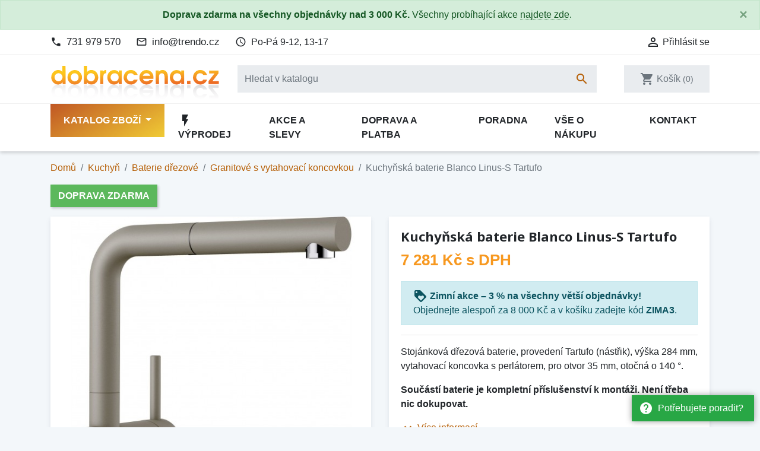

--- FILE ---
content_type: text/html; charset=utf-8
request_url: https://www.dobracena.cz/granitove-baterie-s-vytahovaci-koncovkou/16695-kuchynska-baterie-blanco-linus-s-tartufo-517621-4020684508353.html
body_size: 29408
content:
<!doctype html>
<html lang="cs">

  <head>
    
      
  <link rel="preconnect" href="//fonts.gstatic.com/" crossorigin>
<link rel="preconnect" href="//ajax.googleapis.com" crossorigin>
<script type="text/javascript">
    WebFontConfig = {
        google: { families: [ 'Noto+Sans:400,700' ] }
    };
    (function() {
        var wf = document.createElement('script');
        wf.src = 'https://ajax.googleapis.com/ajax/libs/webfont/1/webfont.js';
        wf.type = 'text/javascript';
        wf.async = 'true';
        var s = document.getElementsByTagName('script')[0];
        s.parentNode.insertBefore(wf, s);
    })(); </script>


  <meta charset="utf-8">


  <meta http-equiv="x-ua-compatible" content="ie=edge">


  <!-- Preconnect to marketing services -->
  <link rel="preconnect" href="//connect.facebook.net">
  <link rel="preconnect" href="//googleads.g.doubleclick.net">
  <link rel="preconnect" href="//v2.zopim.com">
  <link rel="preconnect" href="//www.facebook.com">
  <link rel="preconnect" href="//www.google-analytics.com">
  <link rel="preconnect" href="//www.google.com">
  <link rel="preconnect" href="//www.google.cz">
  <link rel="preconnect" href="//www.googleadservices.com">


  <link rel="canonical" href="https://www.dobracena.cz/granitove-baterie-s-vytahovaci-koncovkou/16695-kuchynska-baterie-blanco-linus-s-tartufo-517621-4020684508353.html">

  <!-- Meta information -->
  <title>Kuchyňská baterie Blanco Linus-S Tartufo 517621 | Dobracena.cz</title>
  <meta name="description" content="Stojánková dřezová baterie, provedení Tartufo (nástřik), výška 284 mm, vytahovací koncovka s perlátorem, pro otvor 35 mm, otočná o 140 °.Součástí baterie je kompletní příslušenství k montáži. Není třeba nic dokupovat.">
  
        
      <link rel="canonical" href="https://www.dobracena.cz/granitove-baterie-s-vytahovaci-koncovkou/16695-kuchynska-baterie-blanco-linus-s-tartufo-517621-4020684508353.html">
    
        
  
<meta property="og:title" content="Kuchyňská baterie Blanco Linus-S Tartufo 517621 | Dobracena.cz"/>
<meta property="og:description" content="Stojánková dřezová baterie, provedení Tartufo (nástřik), výška 284 mm, vytahovací koncovka s perlátorem, pro otvor 35 mm, otočná o 140 °.Součástí baterie je kompletní příslušenství k montáži. Není třeba nic dokupovat."/>
<meta property="og:type" content="website"/>
<meta property="og:url" content="https://www.dobracena.cz/granitove-baterie-s-vytahovaci-koncovkou/16695-kuchynska-baterie-blanco-linus-s-tartufo-517621-4020684508353.html"/>
<meta property="og:site_name" content="Dobracena.cz"/>

    <meta name="thumbnail" content="https://www.dobracena.cz/148838-large_default/kuchynska-baterie-blanco-linus-s-tartufo-517621.jpg" />
    <link rel="previewimage" href="https://www.dobracena.cz/148838-large_default/kuchynska-baterie-blanco-linus-s-tartufo-517621.jpg" />
    <meta property="og:image" content="https://www.dobracena.cz/148838-large_default/kuchynska-baterie-blanco-linus-s-tartufo-517621.jpg"/>

    <!--
    <PageMap>
        <DataObject type="thumbnail">
        <Attribute name="src" value="https://www.dobracena.cz/148838-large_default/kuchynska-baterie-blanco-linus-s-tartufo-517621.jpg"/>
        <Attribute name="width" value="800"/>
        <Attribute name="height" value="800"/>
        </DataObject>
    </PageMap>
    -->

<script type="application/ld+json">
{
    "@context" : "http://schema.org",
    "@type" : "Organization",
    "name" : "Dobracena.cz",
    "url" : "https://www.dobracena.cz/"
            ,"logo": {
           "@type": "ImageObject",
           "url":"https://www.dobracena.cz/img/dobracenacz-logo-1578848484.jpg"
        }
    }

</script>

<script type="application/ld+json">
{
    "@context":"http://schema.org",
    "@type":"WebPage",
    "isPartOf": {
        "@type":"WebSite",
        "url":  "https://www.dobracena.cz/",
        "name": "Dobracena.cz"
    },
    "name": "Kuchyňská baterie Blanco Linus-S Tartufo 517621 | Dobracena.cz",
    "url":  "https://www.dobracena.cz/granitove-baterie-s-vytahovaci-koncovkou/16695-kuchynska-baterie-blanco-linus-s-tartufo-517621-4020684508353.html"
}


</script>
    <script type="application/ld+json">
    {
    "@context": "http://schema.org/",
    "@type": "Product",
    "name": "Kuchyňská baterie Blanco Linus-S Tartufo",
    "description": "Stojánková dřezová baterie, provedení Tartufo (nástřik), výška 284 mm, vytahovací koncovka s perlátorem, pro otvor 35 mm, otočná o 140 °.Součástí baterie je kompletní příslušenství k montáži. Není třeba nic dokupovat.",
    "category": "Granitové s vytahovací koncovkou",
	"sku": "16695",
    "gtin13": "4020684508353",    "image" :"https://www.dobracena.cz/148838-large_default/kuchynska-baterie-blanco-linus-s-tartufo-517621.jpg",	"mpn": "517621",    "brand": {
        "@type": "Brand",
        "name": "Blanco"
    },              	
    "offers": {
        "@type": "Offer",
        "priceCurrency": "CZK",
        "name": "Kuchyňská baterie Blanco Linus-S Tartufo",
        "price": "7281",
        "url": "https://www.dobracena.cz/granitove-baterie-s-vytahovaci-koncovkou/16695-kuchynska-baterie-blanco-linus-s-tartufo-517621-4020684508353.html",
        "priceValidUntil": "2026-02-08",
                "image": ["https://www.dobracena.cz/148838-large_default/kuchynska-baterie-blanco-linus-s-tartufo-517621.jpg","https://www.dobracena.cz/148839-large_default/kuchynska-baterie-blanco-linus-s-tartufo-517621.jpg","https://www.dobracena.cz/148840-large_default/kuchynska-baterie-blanco-linus-s-tartufo-517621.jpg","https://www.dobracena.cz/148841-large_default/kuchynska-baterie-blanco-linus-s-tartufo-517621.jpg","https://www.dobracena.cz/148842-large_default/kuchynska-baterie-blanco-linus-s-tartufo-517621.jpg","https://www.dobracena.cz/148843-large_default/kuchynska-baterie-blanco-linus-s-tartufo-517621.jpg","https://www.dobracena.cz/148844-large_default/kuchynska-baterie-blanco-linus-s-tartufo-517621.jpg","https://www.dobracena.cz/148845-large_default/kuchynska-baterie-blanco-linus-s-tartufo-517621.jpg","https://www.dobracena.cz/148846-large_default/kuchynska-baterie-blanco-linus-s-tartufo-517621.jpg","https://www.dobracena.cz/148847-large_default/kuchynska-baterie-blanco-linus-s-tartufo-517621.jpg","https://www.dobracena.cz/148848-large_default/kuchynska-baterie-blanco-linus-s-tartufo-517621.jpg","https://www.dobracena.cz/148849-large_default/kuchynska-baterie-blanco-linus-s-tartufo-517621.jpg","https://www.dobracena.cz/img/global_images/vzornik_blanco-large_default.jpg"],
                        "gtin13": "4020684508353",
                "mpn": "517621",        "sku": "16695",
                        "availability": "https://schema.org/InStock",
        "seller": {
            "@type": "Organization",
            "name": "Dobracena.cz"
        }
    }
		

}


    </script>
<script type="application/ld+json">
    {
    "@context": "https://schema.org",
    "@type": "BreadcrumbList",
    "itemListElement": [
        {
    "@type": "ListItem",
    "position": 1,
    "name": "Domů",
    "item": "https://www.dobracena.cz/"
    },        {
    "@type": "ListItem",
    "position": 2,
    "name": "Kuchyň",
    "item": "https://www.dobracena.cz/570-kuchyn"
    },        {
    "@type": "ListItem",
    "position": 3,
    "name": "Baterie dřezové",
    "item": "https://www.dobracena.cz/85-baterie-drezove"
    },        {
    "@type": "ListItem",
    "position": 4,
    "name": "Granitové s vytahovací koncovkou",
    "item": "https://www.dobracena.cz/135-granitove-baterie-s-vytahovaci-koncovkou"
    },        {
    "@type": "ListItem",
    "position": 5,
    "name": "Kuchyňská baterie Blanco Linus-S Tartufo",
    "item": "https://www.dobracena.cz/granitove-baterie-s-vytahovaci-koncovkou/16695-kuchynska-baterie-blanco-linus-s-tartufo-517621-4020684508353.html"
    }    ]
    }
    </script>

  



  <meta name="viewport" content="width=device-width, initial-scale=1">



  <link rel="icon" type="image/vnd.microsoft.icon" href="https://www.dobracena.cz/img/favicon.ico?1578848492">
  <link rel="shortcut icon" type="image/x-icon" href="https://www.dobracena.cz/img/favicon.ico?1578848492">



    <link rel="stylesheet" href="https://www.dobracena.cz/themes/trendo/assets/cache/theme-cab55c211.css" type="text/css" media="all">



  

  <script type="text/javascript">
        var dm_hash = "3GU8JRP1F";
        var dm_mode = 0;
        var prestashop = {"cart":{"products":[],"totals":{"total":{"type":"total","label":"Celkem","amount":0,"value":"0\u00a0K\u010d"},"total_including_tax":{"type":"total","label":"Celkem (s DPH)","amount":0,"value":"0\u00a0K\u010d"},"total_excluding_tax":{"type":"total","label":"Celkem (bez DPH)","amount":0,"value":"0\u00a0K\u010d"}},"subtotals":{"products":{"type":"products","label":"Mezisou\u010det","amount":0,"value":"0\u00a0K\u010d"},"discounts":null,"shipping":{"type":"shipping","label":"Doprava","amount":0,"value":""},"tax":{"type":"tax","label":"v\u010d. DPH","amount":0,"value":"0\u00a0K\u010d"}},"products_count":0,"summary_string":"Produkty","vouchers":{"allowed":1,"added":[]},"discounts":[],"minimalPurchase":0,"minimalPurchaseRequired":""},"currency":{"id":1,"name":"\u010cesk\u00e1 koruna","iso_code":"CZK","iso_code_num":"203","sign":"K\u010d"},"customer":{"lastname":null,"firstname":null,"email":null,"birthday":null,"newsletter":null,"newsletter_date_add":null,"optin":null,"website":null,"company":null,"siret":null,"ape":null,"is_logged":false,"gender":{"type":null,"name":null},"addresses":[]},"country":{"id_zone":"1","id_currency":"1","call_prefix":"420","iso_code":"CZ","active":"1","contains_states":"0","need_identification_number":"0","need_zip_code":"1","zip_code_format":"","display_tax_label":"1","name":"\u010cesko","id":16},"language":{"name":"\u010ce\u0161tina (Czech)","iso_code":"cs","locale":"cs-CZ","language_code":"cs-CZ","active":"1","is_rtl":"0","date_format_lite":"d.m.Y","date_format_full":"d.m.Y H:i:s","id":1},"page":{"title":"","canonical":"https:\/\/www.dobracena.cz\/granitove-baterie-s-vytahovaci-koncovkou\/16695-kuchynska-baterie-blanco-linus-s-tartufo-517621-4020684508353.html","meta":{"title":"Kuchy\u0148sk\u00e1 baterie Blanco Linus-S Tartufo 517621 | Dobracena.cz","description":"Stoj\u00e1nkov\u00e1 d\u0159ezov\u00e1 baterie, proveden\u00ed Tartufo (n\u00e1st\u0159ik), v\u00fd\u0161ka 284 mm, vytahovac\u00ed koncovka s perl\u00e1torem, pro otvor 35 mm, oto\u010dn\u00e1 o 140 \u00b0.Sou\u010d\u00e1st\u00ed baterie je kompletn\u00ed p\u0159\u00edslu\u0161enstv\u00ed k mont\u00e1\u017ei. Nen\u00ed t\u0159eba nic dokupovat.","keywords":"","robots":"index"},"page_name":"product","body_classes":{"lang-cs":true,"lang-rtl":false,"country-CZ":true,"currency-CZK":true,"layout-full-width":true,"page-product":true,"tax-display-enabled":true,"page-customer-account":false,"product-id-16695":true,"product-Kuchy\u0148sk\u00e1 baterie Blanco Linus-S Tartufo":true,"product-id-category-135":true,"product-id-manufacturer-20":true,"product-id-supplier-0":true,"product-available-for-order":true},"admin_notifications":[],"password-policy":{"feedbacks":{"0":"Velmi slab\u00e9","1":"Slab\u00e9","2":"Pr\u016fm\u011brn\u00fd","3":"Siln\u00e9","4":"Velmi siln\u00e9","Straight rows of keys are easy to guess":"Skupiny stejn\u00fdch znak\u016f je velmi snadn\u00e9 uhodnout","Short keyboard patterns are easy to guess":"Kr\u00e1tk\u00e9 kombinace znak\u016f lze snadno uhodnout","Use a longer keyboard pattern with more turns":"Pou\u017eijte del\u0161\u00ed kombinace znak\u016f z r\u016fzn\u00fdch \u0159ad kl\u00e1vesnice","Repeats like \"aaa\" are easy to guess":"Opakov\u00e1n\u00ed p\u00edsmen jako \u201eaaa\u201c lze snadno uhodnout","Repeats like \"abcabcabc\" are only slightly harder to guess than \"abc\"":"Opakov\u00e1n\u00ed jako \u201eabcabcabc\u201c nen\u00ed o moc t\u011b\u017e\u0161\u00ed uhodnout ne\u017e \u201eabc\u201c","Sequences like abc or 6543 are easy to guess":"Sekvence znak\u016f jako jsou \"abc\" nebo \"6543\" je snadn\u00e9 uhodnout","Recent years are easy to guess":"P\u0159ede\u0161l\u00e9 roky se daj\u00ed lehce uhodnout","Dates are often easy to guess":"Datumy se daj\u00ed lehce uhodnout","This is a top-10 common password":"Toto je jedno z 10 nejpou\u017e\u00edvan\u011bj\u0161\u00edch hesel","This is a top-100 common password":"Toto je jedno ze 100 nejpou\u017e\u00edvan\u011bj\u0161\u00edch hesel","This is a very common password":"Toto je jedno z nejpou\u017e\u00edvan\u011bj\u0161\u00edch hesel","This is similar to a commonly used password":"Toto heslo je velmi podobn\u00e9 \u010dasto pou\u017e\u00edvan\u00e9mu heslu","A word by itself is easy to guess":"Slovo samo o sob\u011b je snadn\u00e9 uhodnout","Names and surnames by themselves are easy to guess":"Jm\u00e9na a p\u0159\u00edjmen\u00ed jdou snadno uhodnout","Common names and surnames are easy to guess":"B\u011b\u017en\u00e1 jm\u00e9na a p\u0159\u00edjmen\u00ed se daj\u00ed lehce uhodnout","Use a few words, avoid common phrases":"Pou\u017eijte n\u011bkolik slov a vyhn\u011bte se b\u011b\u017en\u00fdm fr\u00e1z\u00edm","No need for symbols, digits, or uppercase letters":"Nen\u00ed t\u0159eba pou\u017e\u00edvat symboly, \u010d\u00edsla nebo velk\u00e1 p\u00edsmena","Avoid repeated words and characters":"Vyhn\u011bte se opakov\u00e1n\u00ed slov a znak\u016f","Avoid sequences":"Vyhn\u011bte se sekvenc\u00edm znak\u016f","Avoid recent years":"Vyhn\u011bte se posledn\u00edm rok\u016fm","Avoid years that are associated with you":"Vyhn\u011bte se rok\u016fm, kter\u00e9 jsou s v\u00e1mi spojen\u00e9","Avoid dates and years that are associated with you":"Vyhn\u011bte se dat\u016fm a rok\u016fm, kter\u00e9 jsou s v\u00e1mi spojen\u00e9","Capitalization doesn't help very much":"Velk\u00e1 p\u00edsmena nemaj\u00ed skoro v\u00fdznam","All-uppercase is almost as easy to guess as all-lowercase":"V\u0161echna velk\u00e1 p\u00edsmena jdou uhodnout stejn\u011b snadno jako v\u0161echna mal\u00e1","Reversed words aren't much harder to guess":"Slova psan\u00e1 pozp\u00e1tku nen\u00ed o moc t\u011b\u017e\u0161\u00ed uhodnout","Predictable substitutions like '@' instead of 'a' don't help very much":"P\u0159edv\u00eddateln\u00e1 nahrazen\u00ed znak\u016f jako \u201e@\u201c m\u00edsto \u201ea\u201c nejsou moc u\u017eite\u010dn\u00e1","Add another word or two. Uncommon words are better.":"P\u0159idejte dal\u0161\u00ed slovo nebo dv\u011b. Lep\u0161\u00ed jsou neobvykl\u00e1 slova."}}},"shop":{"name":"Dobracena.cz","logo":"https:\/\/www.dobracena.cz\/img\/dobracenacz-logo-1578848484.jpg","stores_icon":"https:\/\/www.dobracena.cz\/img\/logo_stores.png","favicon":"https:\/\/www.dobracena.cz\/img\/favicon.ico"},"core_js_public_path":"\/themes\/","urls":{"base_url":"https:\/\/www.dobracena.cz\/","current_url":"https:\/\/www.dobracena.cz\/granitove-baterie-s-vytahovaci-koncovkou\/16695-kuchynska-baterie-blanco-linus-s-tartufo-517621-4020684508353.html","shop_domain_url":"https:\/\/www.dobracena.cz","img_ps_url":"https:\/\/www.dobracena.cz\/img\/","img_cat_url":"https:\/\/www.dobracena.cz\/img\/c\/","img_lang_url":"https:\/\/www.dobracena.cz\/img\/l\/","img_prod_url":"https:\/\/www.dobracena.cz\/img\/p\/","img_manu_url":"https:\/\/www.dobracena.cz\/img\/m\/","img_sup_url":"https:\/\/www.dobracena.cz\/img\/su\/","img_ship_url":"https:\/\/www.dobracena.cz\/img\/s\/","img_store_url":"https:\/\/www.dobracena.cz\/img\/st\/","img_col_url":"https:\/\/www.dobracena.cz\/img\/co\/","img_url":"https:\/\/www.dobracena.cz\/themes\/trendo\/assets\/img\/","css_url":"https:\/\/www.dobracena.cz\/themes\/trendo\/assets\/css\/","js_url":"https:\/\/www.dobracena.cz\/themes\/trendo\/assets\/js\/","pic_url":"https:\/\/www.dobracena.cz\/upload\/","theme_assets":"https:\/\/www.dobracena.cz\/themes\/trendo\/assets\/","theme_dir":"https:\/\/www.dobracena.cz\/themes\/trendo\/","pages":{"address":"https:\/\/www.dobracena.cz\/adresa","addresses":"https:\/\/www.dobracena.cz\/moje-adresy","authentication":"https:\/\/www.dobracena.cz\/prihlaseni","manufacturer":"https:\/\/www.dobracena.cz\/znacky","cart":"https:\/\/www.dobracena.cz\/kosik","category":"https:\/\/www.dobracena.cz\/index.php?controller=category","cms":"https:\/\/www.dobracena.cz\/index.php?controller=cms","contact":"https:\/\/www.dobracena.cz\/kontakt","discount":"https:\/\/www.dobracena.cz\/moje-slevove-vouchery","guest_tracking":"https:\/\/www.dobracena.cz\/sledovani-objednavky-hoste","history":"https:\/\/www.dobracena.cz\/historie-objednavek","identity":"https:\/\/www.dobracena.cz\/osobni-udaje","index":"https:\/\/www.dobracena.cz\/","my_account":"https:\/\/www.dobracena.cz\/muj-ucet","order_confirmation":"https:\/\/www.dobracena.cz\/potvrzeni-objednavky","order_detail":"https:\/\/www.dobracena.cz\/index.php?controller=order-detail","order_follow":"https:\/\/www.dobracena.cz\/sledovani-objednavky","order":"https:\/\/www.dobracena.cz\/pokladna","order_return":"https:\/\/www.dobracena.cz\/index.php?controller=order-return","order_slip":"https:\/\/www.dobracena.cz\/dobropis","pagenotfound":"https:\/\/www.dobracena.cz\/stranka-nenalezena","password":"https:\/\/www.dobracena.cz\/obnova-hesla","pdf_invoice":"https:\/\/www.dobracena.cz\/index.php?controller=pdf-invoice","pdf_order_return":"https:\/\/www.dobracena.cz\/index.php?controller=pdf-order-return","pdf_order_slip":"https:\/\/www.dobracena.cz\/index.php?controller=pdf-order-slip","prices_drop":"https:\/\/www.dobracena.cz\/slevy","product":"https:\/\/www.dobracena.cz\/index.php?controller=product","registration":"https:\/\/www.dobracena.cz\/registrace","search":"https:\/\/www.dobracena.cz\/vyhledavani","sitemap":"https:\/\/www.dobracena.cz\/mapa-stranek","stores":"https:\/\/www.dobracena.cz\/prodejny","supplier":"https:\/\/www.dobracena.cz\/dodavatele","new_products":"https:\/\/www.dobracena.cz\/novinky","brands":"https:\/\/www.dobracena.cz\/znacky","register":"https:\/\/www.dobracena.cz\/registrace","order_login":"https:\/\/www.dobracena.cz\/pokladna?login=1"},"alternative_langs":[],"actions":{"logout":"https:\/\/www.dobracena.cz\/?mylogout="},"no_picture_image":{"bySize":{"small_default":{"url":"https:\/\/www.dobracena.cz\/img\/p\/cs-default-small_default.jpg","width":98,"height":98},"cart_default":{"url":"https:\/\/www.dobracena.cz\/img\/p\/cs-default-cart_default.jpg","width":125,"height":125},"pdt_180":{"url":"https:\/\/www.dobracena.cz\/img\/p\/cs-default-pdt_180.jpg","width":180,"height":180},"pdt_300":{"url":"https:\/\/www.dobracena.cz\/img\/p\/cs-default-pdt_300.jpg","width":300,"height":300},"home_default":{"url":"https:\/\/www.dobracena.cz\/img\/p\/cs-default-home_default.jpg","width":320,"height":320},"pdt_360":{"url":"https:\/\/www.dobracena.cz\/img\/p\/cs-default-pdt_360.jpg","width":360,"height":360},"medium_default":{"url":"https:\/\/www.dobracena.cz\/img\/p\/cs-default-medium_default.jpg","width":452,"height":452},"pdt_540":{"url":"https:\/\/www.dobracena.cz\/img\/p\/cs-default-pdt_540.jpg","width":540,"height":540},"pdt_590":{"url":"https:\/\/www.dobracena.cz\/img\/p\/cs-default-pdt_590.jpg","width":590,"height":590},"large_default":{"url":"https:\/\/www.dobracena.cz\/img\/p\/cs-default-large_default.jpg","width":800,"height":800}},"small":{"url":"https:\/\/www.dobracena.cz\/img\/p\/cs-default-small_default.jpg","width":98,"height":98},"medium":{"url":"https:\/\/www.dobracena.cz\/img\/p\/cs-default-pdt_360.jpg","width":360,"height":360},"large":{"url":"https:\/\/www.dobracena.cz\/img\/p\/cs-default-large_default.jpg","width":800,"height":800},"original":{"url":"https:\/\/www.dobracena.cz\/img\/p\/cs-default-large_default.jpg","width":800,"height":800},"legend":""}},"configuration":{"display_taxes_label":true,"display_prices_tax_incl":true,"is_catalog":false,"show_prices":true,"opt_in":{"partner":false},"quantity_discount":{"type":"discount","label":"Jednotkov\u00e1 sleva"},"voucher_enabled":1,"return_enabled":0},"field_required":[],"breadcrumb":{"links":[{"title":"Dom\u016f","url":"https:\/\/www.dobracena.cz\/"},{"title":"Kuchy\u0148","url":"https:\/\/www.dobracena.cz\/570-kuchyn"},{"title":"Baterie d\u0159ezov\u00e9","url":"https:\/\/www.dobracena.cz\/85-baterie-drezove"},{"title":"Granitov\u00e9 s vytahovac\u00ed koncovkou","url":"https:\/\/www.dobracena.cz\/135-granitove-baterie-s-vytahovaci-koncovkou"},{"title":"Kuchy\u0148sk\u00e1 baterie Blanco Linus-S Tartufo","url":"https:\/\/www.dobracena.cz\/granitove-baterie-s-vytahovaci-koncovkou\/16695-kuchynska-baterie-blanco-linus-s-tartufo-517621-4020684508353.html"}],"count":5},"link":{"protocol_link":"https:\/\/","protocol_content":"https:\/\/"},"time":1769248048,"static_token":"8d52580b9041224ee58218e4d37c76f8","token":"78e51e9f1c3b7508d255028f630a669c","debug":false,"modules":{"fsmetagenerator":null}};
        var shaim_facebook_pixel_ps_version = "1.7";
      </script>



  <script async src="https://www.googletagmanager.com/gtag/js?id=G-TRERGVXN2K"></script>
<script>
  window.dataLayer = window.dataLayer || [];
  function gtag(){dataLayer.push(arguments);}

  gtag('consent', 'default', {
    'ad_storage': 'granted',
    'analytics_storage': 'granted',
    'ad_user_data': 'granted',
    'ad_personalization': 'granted'
  });

  gtag('js', new Date());
  gtag(
    'config',
    'G-TRERGVXN2K',
    {
      'debug_mode':false
                      }
  );
</script>


                <!-- Měřicí kód Pixel Facebook.com (www.psmoduly.cz / www.openservis.cz) - begin -->
                
        <script>
        if (typeof shaim_facebook_pixel_ajax_postfields === 'undefined') {
        var shaim_facebook_pixel_ajax_postfields = {};
        }
        var shaim_facebook_pixel_ajax_url = 'https://graph.facebook.com/v24.0/883843255139563/events?access_token=[base64]';
        </script>
        <!-- ConversionAjaxCall - OnlyPixel - begin -->
        <script>
         shaim_facebook_pixel_ajax_postfields['OnlyPixel'] = '[{"event_time":1769248048,"event_source_url":"https:\/\/www.dobracena.cz\/granitove-baterie-s-vytahovaci-koncovkou\/16695-kuchynska-baterie-blanco-linus-s-tartufo-517621-4020684508353.html","action_source":"website","user_data":{"external_id":"5528ca562ff8a8edef0514209d94585d899cb6159cd60d59a115f0c03cf80129","client_ip_address":"18.117.152.199","client_user_agent":"Mozilla\/5.0 (Macintosh; Intel Mac OS X 10_15_7) AppleWebKit\/537.36 (KHTML, like Gecko) Chrome\/131.0.0.0 Safari\/537.36; ClaudeBot\/1.0; +claudebot@anthropic.com)"},"event_name":"PageView","event_id":"pageview_697495303445d","custom_data":[]}]';
        </script>
        <!-- ConversionAjaxCall - OnlyPixel - end -->
        
<link rel='preconnect' href='https://www.facebook.com' />
<link rel='dns-prefetch' href='https://www.facebook.com' />
<link rel='preconnect' href='https://www.facebook.net' />
<link rel='dns-prefetch' href='https://www.facebook.net' />
<!-- Facebook Pixel Code -->
<script>
!function(f,b,e,v,n,t,s){if(f.fbq)return;n=f.fbq=function(){n.callMethod?n.callMethod.apply(n,arguments):n.queue.push(arguments)};if(!f._fbq)f._fbq=n;n.push=n;n.loaded=!0;n.version='2.0';n.queue=[];t=b.createElement(e);t.async=!0;t.src=v;s=b.getElementsByTagName(e)[0];s.parentNode.insertBefore(t,s)}(window,document,'script','//connect.facebook.net/cs_CZ/fbevents.js');
fbq('consent', 'grant');
fbq('init', '883843255139563', {
                'external_id': '5528ca562ff8a8edef0514209d94585d899cb6159cd60d59a115f0c03cf80129',
            });
fbq('track', 'PageView', {}, {eventID: 'pageview_697495303445d'});
</script>
<noscript>
<img height='1' width='1' style='display:none' src='https://www.facebook.com/tr?id=883843255139563&ev=PageView&noscript=1'/>
</noscript>
<!-- End Facebook Pixel Code -->
                <!-- Měřicí kód Pixel Facebook.com (www.psmoduly.cz / www.openservis.cz) - end -->

<link rel='preconnect' href='https://www.google.com' />
<link rel='dns-prefetch' href='https://www.google.com' />
<link rel='preconnect' href='https://www.google.cz' />
<link rel='dns-prefetch' href='https://www.google.cz' />
<link rel='preconnect' href='https://www.googletagmanager.com' />
<link rel='dns-prefetch' href='https://www.googletagmanager.com' />


        <!-- Global site tag (gtag.js) - Google AdWords: AW-845282053 -->
        <script async src="https://www.googletagmanager.com/gtag/js?id=AW-845282053"></script>
        <script data-keepinline="true">
        window.dataLayer = window.dataLayer || [];
        function gtag(){dataLayer.push(arguments);}
  
        gtag('consent', 'default', {
  'ad_storage': 'granted',
  'ad_user_data': 'granted',
  'ad_personalization': 'granted',
  'analytics_storage': 'granted',
  'personalization_storage': 'granted',
        });
  
        gtag('js', new Date());
        gtag('config', 'AW-845282053', {'allow_enhanced_conversions':true});
        </script>
        <!-- Event snippet for each page -->
                <script data-keepinline="true">
                gtag('event', 'page_view', {
                'google_business_vertical': 'retail',
                'send_to': 'AW-845282053',
                'ecomm_prodid': 16695,
                'ecomm_pagetype': 'product'
                , 'ecomm_totalvalue': 6017
                    ,'ecomm_currency': 'CZK'
                , 'ecomm_category': 'Granitové s vytahovací koncovkou'
                , 'isSaleItem': false
                , 'isNewItem': false
                });
                </script>
                



    
  </head>

  <body id="product" class="lang-cs country-cz currency-czk layout-full-width page-product tax-display-enabled product-id-16695 product-kuchynska-baterie-blanco-linus-s-tartufo product-id-category-135 product-id-manufacturer-20 product-id-supplier-0 product-available-for-order">

          <a href="/kontakt" class="help-prompt-desktop">
        <i class="material-icons mr-2">help</i>Potřebujete poradit?
      </a>
     
      <div class="help-prompt-mobile">
                  <a href="/kontakt" class="btn full-version"><i class="material-icons mr-2">help</i><span>Potřebujete poradit?</a>
          <a href="/kontakt" class="btn short-version"><i class="material-icons mr-2">help</i><span>Kontakt</a>
                          <a href="/kosik?action=show" class="btn full-version"><i class="material-icons mr-2">shopping_cart</i>Jít k pokladně</a>
          <a href="/kosik?action=show" class="btn short-version"><i class="material-icons mr-2">shopping_cart</i>K pokladně</a>
              </div>

    
      <div class="modal fade tox-mainmenu tox-mainmenu--mobile" id="toxMainmenuMobile" tabindex="-1" role="dialog"
  data-modal-hide-mobile>
  <div class="modal-dialog modal-dialog__offcanvas" role="document">
    <div class="modal-content">
      <div class="modal-header">
        <button type="button" class="close" data-dismiss="modal" aria-label="Zavřít">
          <span aria-hidden="true">&times;</span>
        </button>
      </div>
      <div class="modal-body">
        <nav class="navbar">
          <ul class="navbar-nav">
                                          <li class="nav-item with-submenu menu-item-full-width menu-item-with-categories menu-item-highlighted">
                  <div class="nav-row">
                    <a class="nav-link" href="/2-katalog" >Katalog zboží</a>
                    <div class="submenu-toggler collapsed" data-toggle="collapse"
                      data-target="#toxMainmenuCollapse1" aria-expanded="false">
                      <i class="material-icons add">add</i>
                      <i class="material-icons remove">remove</i>
                    </div>
                  </div>
                  <div class="collapse submenu" id="toxMainmenuCollapse1">
                    <div class="menu-categories"><div class="row half-gutters">
	<div class="col-xl-6 col-12 menu-category">
		<a href="/570-kuchyn" class="image">
			<img class="img-fluid" src="/c/570-category_default_2x/kuchyn.jpg" alt="Kuchyň">
		</a>
		<div class="category-content-wrapper">
			<a href="/570-kuchyn" class="name">Kuchyň</a>
			<div class="subcategories"><a href="/117-akcni-sety-drezu-a-baterii">Akční sety dřezů a baterií</a><a href="/172-kuchynske-drezy">Kuchyňské dřezy</a><a href="/85-baterie-drezove">Baterie dřezové</a><a href="/493-vestavne-spotrebice">Kuchyňské spotřebiče</a><a href="/22-odpadkove-kose">Odpadkové koše</a><a href="/171-drtice-odpadu">Drtiče odpadu</a><a href="/17-odsavace-par">Odsavače par</a><a href="/330-vybaveni-kuchyne">Vybavení kuchyně</a>
			</div>
		</div>
	</div>
	<div class="col-xl-6 col-12 menu-category">
		<a href="/571-koupelna" class="image">
			<img class="img-fluid" src="/c/571-category_default_2x/koupelna.jpg" alt="Koupelna">
		</a>
		<div class="category-content-wrapper">
			<a href="/571-koupelna" class="name">Koupelna</a>
			<div class="subcategories"><a href="/343-baterie-koupelnove">Baterie koupelnové</a><a href="/366-baterie-termostaticke">Baterie termostatické</a><a href="/351-koupelnove-doplnky">Koupelnové doplňky</a>
			</div>
		</div>
	</div>
	<div class="col-xl-6 col-12 menu-category">
		<a href="/555-zahrada" class="image">
			<img class="img-fluid" src="/c/555-category_default_2x/zahrada.jpg" alt="Zahrada">
		</a>
		<div class="category-content-wrapper">
			<a href="/555-zahrada" class="name">Zahrada</a>
			<div class="subcategories"><a href="/556-grily">Grily</a><a href="/568-obaly-na-nabytek">Obaly na nábytek</a>
			</div>
		</div>
	</div>
	<div class="col-xl-6 col-12 menu-category">
		<a href="/563-outdoor" class="image">
			<img class="img-fluid" src="/c/563-category_default_2x/outdoor.jpg" alt="Outdoor">
		</a>
		<div class="category-content-wrapper">
			<a href="/563-outdoor" class="name">Outdoor</a>
			<div class="subcategories"><a href="/564-elektricke-chladici-boxy">Elektrické chladící boxy</a><a href="/569-termosky">Termosky</a><a href="/567-lampy">Lampy</a><a href="/565-chemicke-wc">Chemické WC</a><a href="/566-chladici-tasky-a-boxy">Chladící tašky a boxy</a>
			</div>
		</div>
	</div>
	<div class="col-xl-6 col-12 menu-category">
		<a href="/545-cistici-prostredky" class="image">
			<img class="img-fluid" src="/c/545-category_default_2x/cistici-prostredky.jpg" alt="Čistící prostředky">
		</a>
		<div class="category-content-wrapper">
			<a href="/545-cistici-prostredky" class="name">Čistící prostředky</a>
			<div class="subcategories"><a href="/546-kuchyne">Kuchyně</a><a href="/549-specialni">Speciální</a>
			</div>
		</div>
	</div></div></div>
                  </div>
                </li>
                                                        <li class="nav-item ">
                  <a class="nav-link" href="/vyprodej" ><i class="material-icons">flash_on</i> Výprodej</a>
                </li>
                                                        <li class="nav-item ">
                  <a class="nav-link" href="/content/11-proc-nakoupit-u-nas" >Akce a slevy</a>
                </li>
                                                        <li class="nav-item ">
                  <a class="nav-link" href="/content/1-dodani-platba" >Doprava a platba</a>
                </li>
                                                        <li class="nav-item ">
                  <a class="nav-link" href="/poradna" >Poradna</a>
                </li>
                                                        <li class="nav-item ">
                  <a class="nav-link" href="/content/104-vse-o-nakupu" >Vše o nákupu</a>
                </li>
                                                        <li class="nav-item ">
                  <a class="nav-link" href="/kontakt" >Kontakt</a>
                </li>
                                    </ul>
        </nav>
        <div class="mobile-menu-contact">
                                  <p><i class="material-icons mr-2">phone</i><a href="tel:+420731979570">731 979 570</a></p>
                                  <p><i class="material-icons mr-2">mail_outline</i><a href="mailto:info@trendo.cz">info@trendo.cz</a></p>
                                  <p><i class="material-icons mr-2">access_time</i>Po-Pá 9-12, 13-17</p>
                              </div>  
        <div id="_mobile_currency_selector"></div>
        <div id="_desktop_language_selector"></div>
      </div>
    </div>
  </div>
</div>

    

    <main>
      
              

      <header id="header" class="l-header">
        
          
  <div class="header-banner">
    <div class="alert alert-success  text-center alert-dismissible mb-0 fade show" role="alert" data-closablebannerid="banner45132">
  <strong>Doprava zdarma na všechny objednávky nad 3&nbsp;000&nbsp;Kč.</strong> <br class="d-inline-block d-md-none">Všechny probíhající akce <a class="a-dotted" style="color:#155724;" href="/content/11-proc-nakoupit-u-nas">najdete zde</a>.
  <button type="button" class="close" data-dismiss="alert" aria-label="Close">
    <span aria-hidden="true">&times;</span>
  </button>
</div>
  </div>



  <nav class="header-nav border-bottom">
    <div class="container header__container">
            <div class="row d-none d-md-flex align-items-center justify-content-between">
        <div class="col-auto d-flex align-items-center">
            <span class="header-contact-desktop-1"><i class="material-icons mr-2">phone</i><a href="tel:+420731979570">731 979 570</a></span>
<span class="header-contact-desktop-2"><i class="material-icons mr-2">mail_outline</i><a href="mailto:info@trendo.cz">info@trendo.cz</a></span>
<span class="header-contact-desktop-3 d-none d-lg-flex"><i class="material-icons mr-2">access_time</i><span>Po-Pá 9-12, 13-17</span></span>
           
        </div>
        <div class="col-auto d-flex align-items-center displayNav2 right-nav">
            <div id="_desktop_user_info">
  <div class="user-info">
      <a href="https://www.dobracena.cz/muj-ucet" class="" title="Přihlášení k vašemu zákaznickému účtu" rel="nofollow">
      <i class="material-icons">&#xE7FF;</i>&nbsp;<span class="d-none d-md-inline">Přihlásit se</span>
    </a>
    </div>
</div>

        </div>
      </div>

            <div class="d-md-none header--mobile no-gutters">
        <div class="col-8">
          <img class="logo img-fluid" src="/img/logos/dobracenacz_noshadow.svg" alt="Dobracena.cz">
        </div>
        <div class="col-4 mobile-user right-nav">
          <div id="_mobile_user_info"></div>
          <div id="_mobile_cart" class="mobile-cart flex-shrink-0"></div>
        </div>
      </div>
    </div>
  </nav>



    <div class="header-top border-bottom d-none d-md-block">
    <div class="container">
      <div class="row align-items-center">
        <div class="col-auto" id="_desktop_logo">
          <a href="https://www.dobracena.cz/" class="d-block">
            <img class="logo img-fluid" src="/img/logos/dobracenacz.svg" alt="Dobracena.cz">
          </a>
        </div>
        <div class="col">
          <!-- Block search module TOP -->
<div class="search-widget align-self-center py-3" data-search-widget data-search-controller-url="//www.dobracena.cz/vyhledavani">
	<form method="get" action="//www.dobracena.cz/vyhledavani">
		<input type="hidden" name="controller" value="search">
		<div class="input-group">
			<input class="form-control" type="text" name="s" value="" placeholder="Hledat v katalogu" aria-label="Vyhledávání">
			<button type="submit" class="btn btn-link">
				<i class="material-icons search">&#xE8B6;</i>
				<span class="d-none">Vyhledávání</span>
			</button>
		</div>
	</form>
</div>
<!-- /Block search module TOP -->

        </div>
        <div class="col-auto">
          <div id="_desktop_cart" class="ml-3">
  <div class="blockcart cart-preview inactive" data-refresh-url="//www.dobracena.cz/module/ps_shoppingcart/ajax">
    <div class="shopping-cart">
              <span><i class="material-icons blockcart__icon">shopping_cart</i></span>
        <span class="visible--desktop blockcart__label">Košík</span>
        <span class="cart-products-count small blockcart__count">(0)</span>
          </div>
  </div>
</div>

        </div>
      </div>
    </div>
  </div>
  <div class="tox-mainmenu tox-mainmenu--desktop">
  <div class="container">

    <nav class="navbar navbar--desktop d-none d-xl-flex">
      <ul class="navbar-nav">
                              <li class="nav-item dropdown menu-item-full-width menu-item-with-categories menu-item-highlighted">
              <a class="nav-link dropdown-toggle" href="/2-katalog"                 id="toxMainmenuDropdown1" aria-haspopup="true" aria-expanded="false">
                Katalog zboží
              </a>
              <div class="dropdown-menu" aria-labelledby="toxMainmenuDropdown1">
                <div class="menu-categories"><div class="row half-gutters">
	<div class="col-xl-6 col-12 menu-category">
		<a href="/570-kuchyn" class="image">
			<img class="img-fluid" src="/c/570-category_default_2x/kuchyn.jpg" alt="Kuchyň">
		</a>
		<div class="category-content-wrapper">
			<a href="/570-kuchyn" class="name">Kuchyň</a>
			<div class="subcategories"><a href="/117-akcni-sety-drezu-a-baterii">Akční sety dřezů a baterií</a><a href="/172-kuchynske-drezy">Kuchyňské dřezy</a><a href="/85-baterie-drezove">Baterie dřezové</a><a href="/493-vestavne-spotrebice">Kuchyňské spotřebiče</a><a href="/22-odpadkove-kose">Odpadkové koše</a><a href="/171-drtice-odpadu">Drtiče odpadu</a><a href="/17-odsavace-par">Odsavače par</a><a href="/330-vybaveni-kuchyne">Vybavení kuchyně</a>
			</div>
		</div>
	</div>
	<div class="col-xl-6 col-12 menu-category">
		<a href="/571-koupelna" class="image">
			<img class="img-fluid" src="/c/571-category_default_2x/koupelna.jpg" alt="Koupelna">
		</a>
		<div class="category-content-wrapper">
			<a href="/571-koupelna" class="name">Koupelna</a>
			<div class="subcategories"><a href="/343-baterie-koupelnove">Baterie koupelnové</a><a href="/366-baterie-termostaticke">Baterie termostatické</a><a href="/351-koupelnove-doplnky">Koupelnové doplňky</a>
			</div>
		</div>
	</div>
	<div class="col-xl-6 col-12 menu-category">
		<a href="/555-zahrada" class="image">
			<img class="img-fluid" src="/c/555-category_default_2x/zahrada.jpg" alt="Zahrada">
		</a>
		<div class="category-content-wrapper">
			<a href="/555-zahrada" class="name">Zahrada</a>
			<div class="subcategories"><a href="/556-grily">Grily</a><a href="/568-obaly-na-nabytek">Obaly na nábytek</a>
			</div>
		</div>
	</div>
	<div class="col-xl-6 col-12 menu-category">
		<a href="/563-outdoor" class="image">
			<img class="img-fluid" src="/c/563-category_default_2x/outdoor.jpg" alt="Outdoor">
		</a>
		<div class="category-content-wrapper">
			<a href="/563-outdoor" class="name">Outdoor</a>
			<div class="subcategories"><a href="/564-elektricke-chladici-boxy">Elektrické chladící boxy</a><a href="/569-termosky">Termosky</a><a href="/567-lampy">Lampy</a><a href="/565-chemicke-wc">Chemické WC</a><a href="/566-chladici-tasky-a-boxy">Chladící tašky a boxy</a>
			</div>
		</div>
	</div>
	<div class="col-xl-6 col-12 menu-category">
		<a href="/545-cistici-prostredky" class="image">
			<img class="img-fluid" src="/c/545-category_default_2x/cistici-prostredky.jpg" alt="Čistící prostředky">
		</a>
		<div class="category-content-wrapper">
			<a href="/545-cistici-prostredky" class="name">Čistící prostředky</a>
			<div class="subcategories"><a href="/546-kuchyne">Kuchyně</a><a href="/549-specialni">Speciální</a>
			</div>
		</div>
	</div></div></div>
              </div>
            </li>
                                        <li class="nav-item ">
              <a class="nav-link" href="/vyprodej" ><i class="material-icons">flash_on</i> Výprodej</a>
            </li>
                                        <li class="nav-item ">
              <a class="nav-link" href="/content/11-proc-nakoupit-u-nas" >Akce a slevy</a>
            </li>
                                        <li class="nav-item ">
              <a class="nav-link" href="/content/1-dodani-platba" >Doprava a platba</a>
            </li>
                                        <li class="nav-item ">
              <a class="nav-link" href="/poradna" >Poradna</a>
            </li>
                                        <li class="nav-item ">
              <a class="nav-link" href="/content/104-vse-o-nakupu" >Vše o nákupu</a>
            </li>
                                        <li class="nav-item ">
              <a class="nav-link" href="/kontakt" >Kontakt</a>
            </li>
                        </ul>
    </nav>

    <div class="mobile-menu-actions-wrapper d-flex d-xl-none">
      <button class="btn menu-button d-flex d-xl-none" data-toggle="modal" data-target="#toxMainmenuMobile">
        <i class="material-icons d-inline">&#xE5D2;</i>
        <span>MENU</span>
      </button>
      <button class="btn search-button d-flex d-md-none" data-toggle="modal" data-target="#mobile_search_menu_wrapper">
        <i class="material-icons d-inline">search</i>
      </button>
    </div>

  </div>
</div>


        
      </header>

      
        
<aside id="notifications" class="notifications-container">
    
    
    
    </aside>
      
        
        <section id="wrapper" class="l-wrapper">
        
          
            <nav data-depth="5">
  <ol class="breadcrumb">
            
                            <li class="breadcrumb-item">
                <a itemprop="item" href="https://www.dobracena.cz/">
                        <span itemprop="name">Domů</span>
                    </a>
                    </li>
        
            
                            <li class="breadcrumb-item">
                <a itemprop="item" href="https://www.dobracena.cz/570-kuchyn">
                        <span itemprop="name">Kuchyň</span>
                    </a>
                    </li>
        
            
                            <li class="breadcrumb-item">
                <a itemprop="item" href="https://www.dobracena.cz/85-baterie-drezove">
                        <span itemprop="name">Baterie dřezové</span>
                    </a>
                    </li>
        
            
                            <li class="breadcrumb-item">
                <a itemprop="item" href="https://www.dobracena.cz/135-granitove-baterie-s-vytahovaci-koncovkou">
                        <span itemprop="name">Granitové s vytahovací koncovkou</span>
                    </a>
                    </li>
        
            
                            <li class="breadcrumb-item active">
                                <span itemprop="name">Kuchyňská baterie Blanco Linus-S Tartufo</span>
                    </li>
        
      </ol>
</nav>
          
            <div class="row">
          

          
  <div id="content-wrapper" class="col-12">
    
    
  <section id="main">
    <meta itemprop="url" content="https://www.dobracena.cz/granitove-baterie-s-vytahovaci-koncovkou/16695-kuchynska-baterie-blanco-linus-s-tartufo-517621-4020684508353.html">

    
         <ul class="product-flags product-flags-top">
          <li class="product-flag flag-shipping">Doprava zdarma</li>
      </ul>
      

    <div class="row mb-2">
      <div class="col-md-6">         
          <section class="page-content--product" id="content">
            
              
                <div class="images-container">
  
    <div class="position-relative mb-2">
      <div class="products-imagescover"
        data-slick='{"rows": 0,"slidesToShow": 1,"arrows":false,"autoplay":false}'
        data-count="13">

        
                  <div class="product-img" data-mainimage-id="148838">
            <div class="rc">
              <img class="img-fluid lazyload" srcset="https://www.dobracena.cz/148838-medium_default/kuchynska-baterie-blanco-linus-s-tartufo-517621.jpg 452w,
                https://www.dobracena.cz/148838-pdt_180/kuchynska-baterie-blanco-linus-s-tartufo-517621.jpg 180w,
                https://www.dobracena.cz/148838-pdt_300/kuchynska-baterie-blanco-linus-s-tartufo-517621.jpg 300w,
                https://www.dobracena.cz/148838-pdt_360/kuchynska-baterie-blanco-linus-s-tartufo-517621.jpg 360w,
                https://www.dobracena.cz/148838-pdt_540/kuchynska-baterie-blanco-linus-s-tartufo-517621.jpg 540w,
                https://www.dobracena.cz/148838-pdt_590/kuchynska-baterie-blanco-linus-s-tartufo-517621.jpg 590w" sizes="(min-width: 1300px) 590px, (min-width: 768px) 50vw, 100vw"
                src="https://www.dobracena.cz/148838-medium_default/kuchynska-baterie-blanco-linus-s-tartufo-517621.jpg"
                                  alt="Kuchyňská baterie Blanco Linus-S Tartufo" title="Kuchyňská baterie Blanco Linus-S Tartufo" 
                >
            </div>
          </div>
                  <div class="product-img" data-mainimage-id="148839">
            <div class="rc">
              <img class="img-fluid lazyload" data-srcset="https://www.dobracena.cz/148839-medium_default/kuchynska-baterie-blanco-linus-s-tartufo-517621.jpg 452w,
                https://www.dobracena.cz/148839-pdt_180/kuchynska-baterie-blanco-linus-s-tartufo-517621.jpg 180w,
                https://www.dobracena.cz/148839-pdt_300/kuchynska-baterie-blanco-linus-s-tartufo-517621.jpg 300w,
                https://www.dobracena.cz/148839-pdt_360/kuchynska-baterie-blanco-linus-s-tartufo-517621.jpg 360w,
                https://www.dobracena.cz/148839-pdt_540/kuchynska-baterie-blanco-linus-s-tartufo-517621.jpg 540w,
                https://www.dobracena.cz/148839-pdt_590/kuchynska-baterie-blanco-linus-s-tartufo-517621.jpg 590w" sizes="(min-width: 1300px) 590px, (min-width: 768px) 50vw, 100vw"
                data-src="https://www.dobracena.cz/148839-medium_default/kuchynska-baterie-blanco-linus-s-tartufo-517621.jpg"
                                  alt="Kuchyňská baterie Blanco Linus-S Tartufo" title="Kuchyňská baterie Blanco Linus-S Tartufo" 
                >
            </div>
          </div>
                  <div class="product-img" data-mainimage-id="148840">
            <div class="rc">
              <img class="img-fluid lazyload" data-srcset="https://www.dobracena.cz/148840-medium_default/kuchynska-baterie-blanco-linus-s-tartufo-517621.jpg 452w,
                https://www.dobracena.cz/148840-pdt_180/kuchynska-baterie-blanco-linus-s-tartufo-517621.jpg 180w,
                https://www.dobracena.cz/148840-pdt_300/kuchynska-baterie-blanco-linus-s-tartufo-517621.jpg 300w,
                https://www.dobracena.cz/148840-pdt_360/kuchynska-baterie-blanco-linus-s-tartufo-517621.jpg 360w,
                https://www.dobracena.cz/148840-pdt_540/kuchynska-baterie-blanco-linus-s-tartufo-517621.jpg 540w,
                https://www.dobracena.cz/148840-pdt_590/kuchynska-baterie-blanco-linus-s-tartufo-517621.jpg 590w" sizes="(min-width: 1300px) 590px, (min-width: 768px) 50vw, 100vw"
                data-src="https://www.dobracena.cz/148840-medium_default/kuchynska-baterie-blanco-linus-s-tartufo-517621.jpg"
                                  alt="Kuchyňská baterie Blanco Linus-S Tartufo" title="Kuchyňská baterie Blanco Linus-S Tartufo" 
                >
            </div>
          </div>
                  <div class="product-img" data-mainimage-id="148841">
            <div class="rc">
              <img class="img-fluid lazyload" data-srcset="https://www.dobracena.cz/148841-medium_default/kuchynska-baterie-blanco-linus-s-tartufo-517621.jpg 452w,
                https://www.dobracena.cz/148841-pdt_180/kuchynska-baterie-blanco-linus-s-tartufo-517621.jpg 180w,
                https://www.dobracena.cz/148841-pdt_300/kuchynska-baterie-blanco-linus-s-tartufo-517621.jpg 300w,
                https://www.dobracena.cz/148841-pdt_360/kuchynska-baterie-blanco-linus-s-tartufo-517621.jpg 360w,
                https://www.dobracena.cz/148841-pdt_540/kuchynska-baterie-blanco-linus-s-tartufo-517621.jpg 540w,
                https://www.dobracena.cz/148841-pdt_590/kuchynska-baterie-blanco-linus-s-tartufo-517621.jpg 590w" sizes="(min-width: 1300px) 590px, (min-width: 768px) 50vw, 100vw"
                data-src="https://www.dobracena.cz/148841-medium_default/kuchynska-baterie-blanco-linus-s-tartufo-517621.jpg"
                                  alt="Kuchyňská baterie Blanco Linus-S Tartufo" title="Kuchyňská baterie Blanco Linus-S Tartufo" 
                >
            </div>
          </div>
                  <div class="product-img" data-mainimage-id="148842">
            <div class="rc">
              <img class="img-fluid lazyload" data-srcset="https://www.dobracena.cz/148842-medium_default/kuchynska-baterie-blanco-linus-s-tartufo-517621.jpg 452w,
                https://www.dobracena.cz/148842-pdt_180/kuchynska-baterie-blanco-linus-s-tartufo-517621.jpg 180w,
                https://www.dobracena.cz/148842-pdt_300/kuchynska-baterie-blanco-linus-s-tartufo-517621.jpg 300w,
                https://www.dobracena.cz/148842-pdt_360/kuchynska-baterie-blanco-linus-s-tartufo-517621.jpg 360w,
                https://www.dobracena.cz/148842-pdt_540/kuchynska-baterie-blanco-linus-s-tartufo-517621.jpg 540w,
                https://www.dobracena.cz/148842-pdt_590/kuchynska-baterie-blanco-linus-s-tartufo-517621.jpg 590w" sizes="(min-width: 1300px) 590px, (min-width: 768px) 50vw, 100vw"
                data-src="https://www.dobracena.cz/148842-medium_default/kuchynska-baterie-blanco-linus-s-tartufo-517621.jpg"
                                  alt="Kuchyňská baterie Blanco Linus-S Tartufo" title="Kuchyňská baterie Blanco Linus-S Tartufo" 
                >
            </div>
          </div>
                  <div class="product-img" data-mainimage-id="148843">
            <div class="rc">
              <img class="img-fluid lazyload" data-srcset="https://www.dobracena.cz/148843-medium_default/kuchynska-baterie-blanco-linus-s-tartufo-517621.jpg 452w,
                https://www.dobracena.cz/148843-pdt_180/kuchynska-baterie-blanco-linus-s-tartufo-517621.jpg 180w,
                https://www.dobracena.cz/148843-pdt_300/kuchynska-baterie-blanco-linus-s-tartufo-517621.jpg 300w,
                https://www.dobracena.cz/148843-pdt_360/kuchynska-baterie-blanco-linus-s-tartufo-517621.jpg 360w,
                https://www.dobracena.cz/148843-pdt_540/kuchynska-baterie-blanco-linus-s-tartufo-517621.jpg 540w,
                https://www.dobracena.cz/148843-pdt_590/kuchynska-baterie-blanco-linus-s-tartufo-517621.jpg 590w" sizes="(min-width: 1300px) 590px, (min-width: 768px) 50vw, 100vw"
                data-src="https://www.dobracena.cz/148843-medium_default/kuchynska-baterie-blanco-linus-s-tartufo-517621.jpg"
                                  alt="Kuchyňská baterie Blanco Linus-S Tartufo" title="Kuchyňská baterie Blanco Linus-S Tartufo" 
                >
            </div>
          </div>
                  <div class="product-img" data-mainimage-id="148844">
            <div class="rc">
              <img class="img-fluid lazyload" data-srcset="https://www.dobracena.cz/148844-medium_default/kuchynska-baterie-blanco-linus-s-tartufo-517621.jpg 452w,
                https://www.dobracena.cz/148844-pdt_180/kuchynska-baterie-blanco-linus-s-tartufo-517621.jpg 180w,
                https://www.dobracena.cz/148844-pdt_300/kuchynska-baterie-blanco-linus-s-tartufo-517621.jpg 300w,
                https://www.dobracena.cz/148844-pdt_360/kuchynska-baterie-blanco-linus-s-tartufo-517621.jpg 360w,
                https://www.dobracena.cz/148844-pdt_540/kuchynska-baterie-blanco-linus-s-tartufo-517621.jpg 540w,
                https://www.dobracena.cz/148844-pdt_590/kuchynska-baterie-blanco-linus-s-tartufo-517621.jpg 590w" sizes="(min-width: 1300px) 590px, (min-width: 768px) 50vw, 100vw"
                data-src="https://www.dobracena.cz/148844-medium_default/kuchynska-baterie-blanco-linus-s-tartufo-517621.jpg"
                                  alt="Kuchyňská baterie Blanco Linus-S Tartufo" title="Kuchyňská baterie Blanco Linus-S Tartufo" 
                >
            </div>
          </div>
                  <div class="product-img" data-mainimage-id="148845">
            <div class="rc">
              <img class="img-fluid lazyload" data-srcset="https://www.dobracena.cz/148845-medium_default/kuchynska-baterie-blanco-linus-s-tartufo-517621.jpg 452w,
                https://www.dobracena.cz/148845-pdt_180/kuchynska-baterie-blanco-linus-s-tartufo-517621.jpg 180w,
                https://www.dobracena.cz/148845-pdt_300/kuchynska-baterie-blanco-linus-s-tartufo-517621.jpg 300w,
                https://www.dobracena.cz/148845-pdt_360/kuchynska-baterie-blanco-linus-s-tartufo-517621.jpg 360w,
                https://www.dobracena.cz/148845-pdt_540/kuchynska-baterie-blanco-linus-s-tartufo-517621.jpg 540w,
                https://www.dobracena.cz/148845-pdt_590/kuchynska-baterie-blanco-linus-s-tartufo-517621.jpg 590w" sizes="(min-width: 1300px) 590px, (min-width: 768px) 50vw, 100vw"
                data-src="https://www.dobracena.cz/148845-medium_default/kuchynska-baterie-blanco-linus-s-tartufo-517621.jpg"
                                  alt="Kuchyňská baterie Blanco Linus-S Tartufo" title="Kuchyňská baterie Blanco Linus-S Tartufo" 
                >
            </div>
          </div>
                  <div class="product-img" data-mainimage-id="148846">
            <div class="rc">
              <img class="img-fluid lazyload" data-srcset="https://www.dobracena.cz/148846-medium_default/kuchynska-baterie-blanco-linus-s-tartufo-517621.jpg 452w,
                https://www.dobracena.cz/148846-pdt_180/kuchynska-baterie-blanco-linus-s-tartufo-517621.jpg 180w,
                https://www.dobracena.cz/148846-pdt_300/kuchynska-baterie-blanco-linus-s-tartufo-517621.jpg 300w,
                https://www.dobracena.cz/148846-pdt_360/kuchynska-baterie-blanco-linus-s-tartufo-517621.jpg 360w,
                https://www.dobracena.cz/148846-pdt_540/kuchynska-baterie-blanco-linus-s-tartufo-517621.jpg 540w,
                https://www.dobracena.cz/148846-pdt_590/kuchynska-baterie-blanco-linus-s-tartufo-517621.jpg 590w" sizes="(min-width: 1300px) 590px, (min-width: 768px) 50vw, 100vw"
                data-src="https://www.dobracena.cz/148846-medium_default/kuchynska-baterie-blanco-linus-s-tartufo-517621.jpg"
                                  alt="Kuchyňská baterie Blanco Linus-S Tartufo" title="Kuchyňská baterie Blanco Linus-S Tartufo" 
                >
            </div>
          </div>
                  <div class="product-img" data-mainimage-id="148847">
            <div class="rc">
              <img class="img-fluid lazyload" data-srcset="https://www.dobracena.cz/148847-medium_default/kuchynska-baterie-blanco-linus-s-tartufo-517621.jpg 452w,
                https://www.dobracena.cz/148847-pdt_180/kuchynska-baterie-blanco-linus-s-tartufo-517621.jpg 180w,
                https://www.dobracena.cz/148847-pdt_300/kuchynska-baterie-blanco-linus-s-tartufo-517621.jpg 300w,
                https://www.dobracena.cz/148847-pdt_360/kuchynska-baterie-blanco-linus-s-tartufo-517621.jpg 360w,
                https://www.dobracena.cz/148847-pdt_540/kuchynska-baterie-blanco-linus-s-tartufo-517621.jpg 540w,
                https://www.dobracena.cz/148847-pdt_590/kuchynska-baterie-blanco-linus-s-tartufo-517621.jpg 590w" sizes="(min-width: 1300px) 590px, (min-width: 768px) 50vw, 100vw"
                data-src="https://www.dobracena.cz/148847-medium_default/kuchynska-baterie-blanco-linus-s-tartufo-517621.jpg"
                                  alt="Kuchyňská baterie Blanco Linus-S Tartufo" title="Kuchyňská baterie Blanco Linus-S Tartufo" 
                >
            </div>
          </div>
                  <div class="product-img" data-mainimage-id="148848">
            <div class="rc">
              <img class="img-fluid lazyload" data-srcset="https://www.dobracena.cz/148848-medium_default/kuchynska-baterie-blanco-linus-s-tartufo-517621.jpg 452w,
                https://www.dobracena.cz/148848-pdt_180/kuchynska-baterie-blanco-linus-s-tartufo-517621.jpg 180w,
                https://www.dobracena.cz/148848-pdt_300/kuchynska-baterie-blanco-linus-s-tartufo-517621.jpg 300w,
                https://www.dobracena.cz/148848-pdt_360/kuchynska-baterie-blanco-linus-s-tartufo-517621.jpg 360w,
                https://www.dobracena.cz/148848-pdt_540/kuchynska-baterie-blanco-linus-s-tartufo-517621.jpg 540w,
                https://www.dobracena.cz/148848-pdt_590/kuchynska-baterie-blanco-linus-s-tartufo-517621.jpg 590w" sizes="(min-width: 1300px) 590px, (min-width: 768px) 50vw, 100vw"
                data-src="https://www.dobracena.cz/148848-medium_default/kuchynska-baterie-blanco-linus-s-tartufo-517621.jpg"
                                  alt="Kuchyňská baterie Blanco Linus-S Tartufo" title="Kuchyňská baterie Blanco Linus-S Tartufo" 
                >
            </div>
          </div>
                  <div class="product-img" data-mainimage-id="148849">
            <div class="rc">
              <img class="img-fluid lazyload" data-srcset="https://www.dobracena.cz/148849-medium_default/kuchynska-baterie-blanco-linus-s-tartufo-517621.jpg 452w,
                https://www.dobracena.cz/148849-pdt_180/kuchynska-baterie-blanco-linus-s-tartufo-517621.jpg 180w,
                https://www.dobracena.cz/148849-pdt_300/kuchynska-baterie-blanco-linus-s-tartufo-517621.jpg 300w,
                https://www.dobracena.cz/148849-pdt_360/kuchynska-baterie-blanco-linus-s-tartufo-517621.jpg 360w,
                https://www.dobracena.cz/148849-pdt_540/kuchynska-baterie-blanco-linus-s-tartufo-517621.jpg 540w,
                https://www.dobracena.cz/148849-pdt_590/kuchynska-baterie-blanco-linus-s-tartufo-517621.jpg 590w" sizes="(min-width: 1300px) 590px, (min-width: 768px) 50vw, 100vw"
                data-src="https://www.dobracena.cz/148849-medium_default/kuchynska-baterie-blanco-linus-s-tartufo-517621.jpg"
                                  alt="Kuchyňská baterie Blanco Linus-S Tartufo" title="Kuchyňská baterie Blanco Linus-S Tartufo" 
                >
            </div>
          </div>
                  <div class="product-img" data-mainimage-id="105193729">
            <div class="rc">
              <img class="img-fluid lazyload" data-srcset="https://www.dobracena.cz/img/global_images/vzornik_blanco-medium_default.jpg 452w,
                https://www.dobracena.cz/img/global_images/vzornik_blanco-pdt_180.jpg 180w,
                https://www.dobracena.cz/img/global_images/vzornik_blanco-pdt_300.jpg 300w,
                https://www.dobracena.cz/img/global_images/vzornik_blanco-pdt_360.jpg 360w,
                https://www.dobracena.cz/img/global_images/vzornik_blanco-pdt_540.jpg 540w,
                https://www.dobracena.cz/img/global_images/vzornik_blanco-pdt_590.jpg 590w" sizes="(min-width: 1300px) 590px, (min-width: 768px) 50vw, 100vw"
                data-src="https://www.dobracena.cz/img/global_images/vzornik_blanco-medium_default.jpg"
                                  alt="Vzorník granitu Blanco" title="Vzorník granitu Blanco" 
                >
            </div>
          </div>
              </div>

              <button type="button" class="btn btn-link btn-zoom product-layer-zoom">
          <i class="material-icons zoom-in">&#xE8FF;</i>
        </button>
      
    </div>
  

  
          <div class="product-thumbs js-qv-product-images" data-count="13">
                          <div class="product-thumb active" data-thumbimage-id="148838"
            data-gotoslide-id="1">
            <div class="rc">
              <img class="thumb js-thumb lazyload img-fluid" data-src="https://www.dobracena.cz/148838-small_default/kuchynska-baterie-blanco-linus-s-tartufo-517621.jpg"
                data-srcset="https://www.dobracena.cz/148838-small_default/kuchynska-baterie-blanco-linus-s-tartufo-517621.jpg 98w, https://www.dobracena.cz/148838-pdt_180/kuchynska-baterie-blanco-linus-s-tartufo-517621.jpg 180w"
                 alt="Kuchyňská baterie Blanco Linus-S Tartufo" title="Kuchyňská baterie Blanco Linus-S Tartufo" 
                >
            </div>
          </div>
                            <div class="product-thumb " data-thumbimage-id="148839"
            data-gotoslide-id="2">
            <div class="rc">
              <img class="thumb js-thumb lazyload img-fluid" data-src="https://www.dobracena.cz/148839-small_default/kuchynska-baterie-blanco-linus-s-tartufo-517621.jpg"
                data-srcset="https://www.dobracena.cz/148839-small_default/kuchynska-baterie-blanco-linus-s-tartufo-517621.jpg 98w, https://www.dobracena.cz/148839-pdt_180/kuchynska-baterie-blanco-linus-s-tartufo-517621.jpg 180w"
                 alt="Kuchyňská baterie Blanco Linus-S Tartufo" title="Kuchyňská baterie Blanco Linus-S Tartufo" 
                >
            </div>
          </div>
                            <div class="product-thumb " data-thumbimage-id="148840"
            data-gotoslide-id="3">
            <div class="rc">
              <img class="thumb js-thumb lazyload img-fluid" data-src="https://www.dobracena.cz/148840-small_default/kuchynska-baterie-blanco-linus-s-tartufo-517621.jpg"
                data-srcset="https://www.dobracena.cz/148840-small_default/kuchynska-baterie-blanco-linus-s-tartufo-517621.jpg 98w, https://www.dobracena.cz/148840-pdt_180/kuchynska-baterie-blanco-linus-s-tartufo-517621.jpg 180w"
                 alt="Kuchyňská baterie Blanco Linus-S Tartufo" title="Kuchyňská baterie Blanco Linus-S Tartufo" 
                >
            </div>
          </div>
                            <div class="product-thumb " data-thumbimage-id="148841"
            data-gotoslide-id="4">
            <div class="rc">
              <img class="thumb js-thumb lazyload img-fluid" data-src="https://www.dobracena.cz/148841-small_default/kuchynska-baterie-blanco-linus-s-tartufo-517621.jpg"
                data-srcset="https://www.dobracena.cz/148841-small_default/kuchynska-baterie-blanco-linus-s-tartufo-517621.jpg 98w, https://www.dobracena.cz/148841-pdt_180/kuchynska-baterie-blanco-linus-s-tartufo-517621.jpg 180w"
                 alt="Kuchyňská baterie Blanco Linus-S Tartufo" title="Kuchyňská baterie Blanco Linus-S Tartufo" 
                >
            </div>
          </div>
                            <div class="product-thumb " data-thumbimage-id="148842"
            data-gotoslide-id="5">
            <div class="rc">
              <img class="thumb js-thumb lazyload img-fluid" data-src="https://www.dobracena.cz/148842-small_default/kuchynska-baterie-blanco-linus-s-tartufo-517621.jpg"
                data-srcset="https://www.dobracena.cz/148842-small_default/kuchynska-baterie-blanco-linus-s-tartufo-517621.jpg 98w, https://www.dobracena.cz/148842-pdt_180/kuchynska-baterie-blanco-linus-s-tartufo-517621.jpg 180w"
                 alt="Kuchyňská baterie Blanco Linus-S Tartufo" title="Kuchyňská baterie Blanco Linus-S Tartufo" 
                >
            </div>
          </div>
                            <div class="product-thumb " data-thumbimage-id="148843"
            data-gotoslide-id="6">
            <div class="rc">
              <img class="thumb js-thumb lazyload img-fluid" data-src="https://www.dobracena.cz/148843-small_default/kuchynska-baterie-blanco-linus-s-tartufo-517621.jpg"
                data-srcset="https://www.dobracena.cz/148843-small_default/kuchynska-baterie-blanco-linus-s-tartufo-517621.jpg 98w, https://www.dobracena.cz/148843-pdt_180/kuchynska-baterie-blanco-linus-s-tartufo-517621.jpg 180w"
                 alt="Kuchyňská baterie Blanco Linus-S Tartufo" title="Kuchyňská baterie Blanco Linus-S Tartufo" 
                >
            </div>
          </div>
                            <div class="product-thumb " data-thumbimage-id="148844"
            data-gotoslide-id="7">
            <div class="rc">
              <img class="thumb js-thumb lazyload img-fluid" data-src="https://www.dobracena.cz/148844-small_default/kuchynska-baterie-blanco-linus-s-tartufo-517621.jpg"
                data-srcset="https://www.dobracena.cz/148844-small_default/kuchynska-baterie-blanco-linus-s-tartufo-517621.jpg 98w, https://www.dobracena.cz/148844-pdt_180/kuchynska-baterie-blanco-linus-s-tartufo-517621.jpg 180w"
                 alt="Kuchyňská baterie Blanco Linus-S Tartufo" title="Kuchyňská baterie Blanco Linus-S Tartufo" 
                >
            </div>
          </div>
                            <div class="product-thumb " data-thumbimage-id="148845"
            data-gotoslide-id="8">
            <div class="rc">
              <img class="thumb js-thumb lazyload img-fluid" data-src="https://www.dobracena.cz/148845-small_default/kuchynska-baterie-blanco-linus-s-tartufo-517621.jpg"
                data-srcset="https://www.dobracena.cz/148845-small_default/kuchynska-baterie-blanco-linus-s-tartufo-517621.jpg 98w, https://www.dobracena.cz/148845-pdt_180/kuchynska-baterie-blanco-linus-s-tartufo-517621.jpg 180w"
                 alt="Kuchyňská baterie Blanco Linus-S Tartufo" title="Kuchyňská baterie Blanco Linus-S Tartufo" 
                >
            </div>
          </div>
                            <div class="product-thumb " data-thumbimage-id="148846"
            data-gotoslide-id="9">
            <div class="rc">
              <img class="thumb js-thumb lazyload img-fluid" data-src="https://www.dobracena.cz/148846-small_default/kuchynska-baterie-blanco-linus-s-tartufo-517621.jpg"
                data-srcset="https://www.dobracena.cz/148846-small_default/kuchynska-baterie-blanco-linus-s-tartufo-517621.jpg 98w, https://www.dobracena.cz/148846-pdt_180/kuchynska-baterie-blanco-linus-s-tartufo-517621.jpg 180w"
                 alt="Kuchyňská baterie Blanco Linus-S Tartufo" title="Kuchyňská baterie Blanco Linus-S Tartufo" 
                >
            </div>
          </div>
                            <div class="product-thumb " data-thumbimage-id="148847"
            data-gotoslide-id="10">
            <div class="rc">
              <img class="thumb js-thumb lazyload img-fluid" data-src="https://www.dobracena.cz/148847-small_default/kuchynska-baterie-blanco-linus-s-tartufo-517621.jpg"
                data-srcset="https://www.dobracena.cz/148847-small_default/kuchynska-baterie-blanco-linus-s-tartufo-517621.jpg 98w, https://www.dobracena.cz/148847-pdt_180/kuchynska-baterie-blanco-linus-s-tartufo-517621.jpg 180w"
                 alt="Kuchyňská baterie Blanco Linus-S Tartufo" title="Kuchyňská baterie Blanco Linus-S Tartufo" 
                >
            </div>
          </div>
                            <div class="product-thumb " data-thumbimage-id="148848"
            data-gotoslide-id="11">
            <div class="rc">
              <img class="thumb js-thumb lazyload img-fluid" data-src="https://www.dobracena.cz/148848-small_default/kuchynska-baterie-blanco-linus-s-tartufo-517621.jpg"
                data-srcset="https://www.dobracena.cz/148848-small_default/kuchynska-baterie-blanco-linus-s-tartufo-517621.jpg 98w, https://www.dobracena.cz/148848-pdt_180/kuchynska-baterie-blanco-linus-s-tartufo-517621.jpg 180w"
                 alt="Kuchyňská baterie Blanco Linus-S Tartufo" title="Kuchyňská baterie Blanco Linus-S Tartufo" 
                >
            </div>
          </div>
                            <div class="product-thumb " data-thumbimage-id="148849"
            data-gotoslide-id="12">
            <div class="rc">
              <img class="thumb js-thumb lazyload img-fluid" data-src="https://www.dobracena.cz/148849-small_default/kuchynska-baterie-blanco-linus-s-tartufo-517621.jpg"
                data-srcset="https://www.dobracena.cz/148849-small_default/kuchynska-baterie-blanco-linus-s-tartufo-517621.jpg 98w, https://www.dobracena.cz/148849-pdt_180/kuchynska-baterie-blanco-linus-s-tartufo-517621.jpg 180w"
                 alt="Kuchyňská baterie Blanco Linus-S Tartufo" title="Kuchyňská baterie Blanco Linus-S Tartufo" 
                >
            </div>
          </div>
                            <div class="product-thumb " data-thumbimage-id="105193729"
            data-gotoslide-id="13">
            <div class="rc">
              <img class="thumb js-thumb lazyload img-fluid" data-src="https://www.dobracena.cz/img/global_images/vzornik_blanco-small_default.jpg"
                data-srcset="https://www.dobracena.cz/img/global_images/vzornik_blanco-small_default.jpg 98w, https://www.dobracena.cz/img/global_images/vzornik_blanco-pdt_180.jpg 180w"
                 alt="Vzorník granitu Blanco" title="Vzorník granitu Blanco" 
                >
            </div>
          </div>
                        </div>
      

  

</div>
              
            
          </section>
        

        
                    

        </div> 		
        <div class="col-md-6">          <div class="card card-block mb-3">
        
          
            <h1 class="h1">Kuchyňská baterie Blanco Linus-S Tartufo</h1>
          
        

              
                

  <div class="product-prices">


    
      <div class="product__product-price product-price ">
      
                

        <div class="current-price">
          <span class="current-price-display price">7 281 Kč<span class="current-price-tax-label"> s DPH</span></span>
                  </div>

        
                  
      </div>
    
	
    
            

    
          

    
    <div class="alert alert-info mt-3 mb-3">
        <i class="material-icons">loyalty</i> 
        <strong>Zimní akce – 3 % na všechny větší objednávky!</strong> Objednejte alespoň za 8 000 Kč a v košíku zadejte kód <strong>ZIMA3</strong>.
    </div>
    

    <div class="tax-shipping-delivery-label">
    </div>
	
    
    <hr>

  </div>
  
              
              
                          <div class="product-information">
              
                <div id="product-description-short-16695" class="product-description-short"><p>Stojánková dřezová baterie, provedení Tartufo (nástřik), výška 284 mm, vytahovací koncovka s perlátorem, pro otvor 35 mm, otočná o 140 °.</p><p><b>Součástí baterie je kompletní příslušenství k montáži. Není třeba nic dokupovat.</b></p>
                                      <i class="material-icons more-info-link-arrow">expand_more</i> <a class="a-dotted" id="link_description" href="#">Více informací</a>
                                  </div>
              
              </div>
              <hr>
            
            <div class="product-actions">
              
              <form action="https://www.dobracena.cz/kosik" method="post" id="add-to-cart-or-refresh">
                <input type="hidden" name="token" value="8d52580b9041224ee58218e4d37c76f8">
                <input type="hidden" name="id_product" value="16695" id="product_page_product_id">
                <input type="hidden" name="id_customization" value="0" id="product_customization_id">

                
                <div class="product-variants">
  </div>
                

                
                                

                
                
<div class="product-add-to-cart">
                
        <div id="product-availability" class="js-product-availability">
          
                                      <div class="alert alert-success mb-3">
                <i class="material-icons">&#xE5CA;</i>
                                                      <strong>1 kus skladem, ihned k odeslání nebo vyzvednutí</strong>
                                                  <br />Odesíláme v pondělí. U vás v úterý.              </div>

                                            </div>
      

      
        <p class="product-minimal-quantity alert alert-info"></p>      
      

      
        <div class="product-quantity row align-items-center no-gutters">

          <label for="quantity_wanted" class="quantity__label col-auto">Počet</label>

          <div class="qty col-auto">
            <input type="number" name="qty" id="quantity_wanted" value="1" class="input-group"
              min="1" aria-label="Počet"
              >
          </div>

          <div class="add col">
                          <button class="btn btn-success add-to-cart btn-lg btn-block btn-add-to-cart js-add-to-cart"
                data-button-action="add-to-cart" type="submit" >
                <i class="material-icons shopping-cart btn-add-to-cart__icon">&#xE547;</i><span class="btn-add-to-cart__spinner"
                  role="status" aria-hidden="true"></span>
                Přidat do košíku
              </button>
                      </div>

          

        </div>
      

      
        
<div class="product-discounts mb-0">
	</div>
      

          </div>
                

                
                                    <input class="product-refresh ps-hidden-by-js" name="refresh" type="submit" value="Obnovit">
                                  
              </form>
              
             </div> 
				
				  
				

		</div> 		
      
          <div class="product-additional-info">

    

      <div class="card card-body mb-3">	
      <div class="row">

                <div class="col-lg mb-2 mb-lg-0">
                      <p class="mb-0">Značka <strong><a href="https://www.dobracena.cz/brand/20-blanco">Blanco</a></strong></p>          
                                <p class="mb-0">Kód <strong>16695</strong></p>
                                <p class="mb-0">Kód výrobce <strong>517621</strong></p>
                                <p class="mb-0">EAN <strong>4020684508353</strong></p>
          
                                <p class="mb-0">Záruka <strong>24 měsíců</strong></p>
                    <p class="mb-0">Zboží pochází z oficiální distribuce pro ČR</p>
        </div>
        
                          <div class="col-lg-auto">
            <a href="https://www.dobracena.cz/brand/20-blanco" class="d-block">
              <img src="https://www.dobracena.cz/img/m/20-manufacturer_product.jpg" class="img-fluid" alt="Blanco">
            </a>
          </div>
                
      </div>
    </div>
  </div>

      

      </div>     </div> 
    
            


  
              <section class="product-othervariants mb-4 pt-3">
          <p class="products-section-title">Další varianty</p>
          <div class="products products-slick" 
            data-slick='{"slidesToShow":6, "slidesToScroll":5, "infinite": false,  "responsive": [{"breakpoint": 990, "settings": {"slidesToShow": 4,"slidesToScroll": 3}},{"breakpoint": 767, "settings": {"slidesToShow": 3,"slidesToScroll": 2}},{"breakpoint": 450, "settings": {"slidesToShow": 2,"slidesToScroll": 1}}]}'
            >
                          
                
 

    <article class="product-miniature js-product-miniature mb-3" data-id-product="16686" data-id-product-attribute="0">
       <a href="https://www.dobracena.cz/granitove-baterie-s-vytahovaci-koncovkou/16686-kuchynska-baterie-blanco-linus-s-antracit-516688-4020684489157.html">
		   <div class="card card-product">
            <div class="card-img-top product__card-img">
                
                    <span class="thumbnail product-thumbnail rc ratio1_1">
                                                    <img
                                    data-src = "https://www.dobracena.cz/148766-home_default/kuchynska-baterie-blanco-linus-s-antracit-516688.jpg"
                                    alt = "Kuchyňská baterie Blanco Linus-S Antracit"
                                    data-full-size-image-url = "https://www.dobracena.cz/148766-large_default/kuchynska-baterie-blanco-linus-s-antracit-516688.jpg"
                                    class="lazyload"
                            >
                                            </span>
                
            </div>
            
            <div class="card-body">
                <div class="product-description h-100 d-flex flex-column">
                
                                            <p class="h3 product-title">Antracit</p>
                                    
                    
                                            
                    
                        
                    
                    
                                                    <div class="product-price-and-shipping text-center mt-auto">
                                
                                

                                <span class="sr-only">Cena</span>
                                <span class="price">7 281 Kč</span>


                                

                                
								
                                                                    <div class="product-delivery">
                                                                                                                                                                                                      <span class="text-success">2 ks skladem</span>
                                                                                                                    
                                                                                                        </div>					
                                					
								
                            </div>
                                            
                                    </div>
            </div>
                        
                            
		
        </div>
		</a>
        


    </article>

              
                          
                
 

    <article class="product-miniature js-product-miniature mb-3" data-id-product="16688" data-id-product-attribute="0">
       <a href="https://www.dobracena.cz/granitove-baterie-s-vytahovaci-koncovkou/16688-kuchynska-baterie-blanco-linus-s-bila-516692-4020684489591.html">
		   <div class="card card-product">
            <div class="card-img-top product__card-img">
                
                    <span class="thumbnail product-thumbnail rc ratio1_1">
                                                    <img
                                    data-src = "https://www.dobracena.cz/148778-home_default/kuchynska-baterie-blanco-linus-s-bila-516692.jpg"
                                    alt = "Kuchyňská baterie Blanco Linus-S Bílá"
                                    data-full-size-image-url = "https://www.dobracena.cz/148778-large_default/kuchynska-baterie-blanco-linus-s-bila-516692.jpg"
                                    class="lazyload"
                            >
                                            </span>
                
            </div>
            
            <div class="card-body">
                <div class="product-description h-100 d-flex flex-column">
                
                                            <p class="h3 product-title">Bílá</p>
                                    
                    
                                            
                    
                        
                    
                    
                                                    <div class="product-price-and-shipping text-center mt-auto">
                                
                                

                                <span class="sr-only">Cena</span>
                                <span class="price">7 281 Kč</span>


                                

                                
								
                                                                    <div class="product-delivery">
                                                                                                                                                                                                      <span class="text-success">1 ks skladem</span>
                                                                                                                    
                                                                                                        </div>					
                                					
								
                            </div>
                                            
                                    </div>
            </div>
                        
                            
		
        </div>
		</a>
        


    </article>

              
                          
                
 

    <article class="product-miniature js-product-miniature mb-3" data-id-product="16689" data-id-product-attribute="0">
       <a href="https://www.dobracena.cz/stojankove-baterie-s-vytahovaci-koncovkou/16689-kuchynska-baterie-blanco-linus-s-chrom-512402-4020684317634.html">
		   <div class="card card-product">
            <div class="card-img-top product__card-img">
                
                    <span class="thumbnail product-thumbnail rc ratio1_1">
                                                    <img
                                    data-src = "https://www.dobracena.cz/148331-home_default/kuchynska-baterie-blanco-linus-s-chrom-512402.jpg"
                                    alt = "Kuchyňská baterie Blanco Linus-S Chrom"
                                    data-full-size-image-url = "https://www.dobracena.cz/148331-large_default/kuchynska-baterie-blanco-linus-s-chrom-512402.jpg"
                                    class="lazyload"
                            >
                                            </span>
                
            </div>
            
            <div class="card-body">
                <div class="product-description h-100 d-flex flex-column">
                
                                            <p class="h3 product-title">Chrom, páčka vpravo</p>
                                    
                    
                                            
                    
                        
                    
                    
                                                    <div class="product-price-and-shipping text-center mt-auto">
                                
                                

                                <span class="sr-only">Cena</span>
                                <span class="price">6 651 Kč</span>


                                

                                
								
                                                                    <div class="product-delivery">
                                                                                                                                                                                                      <span class="text-success">1 ks skladem</span>
                                                                                                                    
                                                                                                        </div>					
                                					
								
                            </div>
                                            
                                    </div>
            </div>
                        
                            
		
        </div>
		</a>
        


    </article>

              
                          
                
 

    <article class="product-miniature js-product-miniature mb-3" data-id-product="16691" data-id-product-attribute="0">
       <a href="https://www.dobracena.cz/granitove-baterie-s-vytahovaci-koncovkou/16691-kuchynska-baterie-blanco-linus-s-kavova-516697-4020684489645.html">
		   <div class="card card-product">
            <div class="card-img-top product__card-img">
                
                    <span class="thumbnail product-thumbnail rc ratio1_1">
                                                    <img
                                    data-src = "https://www.dobracena.cz/148814-home_default/kuchynska-baterie-blanco-linus-s-kavova-516697.jpg"
                                    alt = "Kuchyňská baterie Blanco Linus-S Kávová"
                                    data-full-size-image-url = "https://www.dobracena.cz/148814-large_default/kuchynska-baterie-blanco-linus-s-kavova-516697.jpg"
                                    class="lazyload"
                            >
                                            </span>
                
            </div>
            
            <div class="card-body">
                <div class="product-description h-100 d-flex flex-column">
                
                                            <p class="h3 product-title">Kávová</p>
                                    
                    
                                            
                    
                        
                    
                    
                                                    <div class="product-price-and-shipping text-center mt-auto">
                                
                                

                                <span class="sr-only">Cena</span>
                                <span class="price">7 281 Kč</span>


                                

                                
								
                                                                    <div class="product-delivery">
                                                                                                          
                                                                                                                      <span class="text-warning">Na dotaz</span>
                                  
                                                                                                              
                                                                    </div>					
                                					
								
                            </div>
                                            
                                    </div>
            </div>
                        
                            
		
        </div>
		</a>
        


    </article>

              
                          
                
 

    <article class="product-miniature js-product-miniature mb-3" data-id-product="16696" data-id-product-attribute="0">
       <a href="https://www.dobracena.cz/stojankove-baterie-s-vytahovaci-koncovkou/16696-kuchynska-baterie-blanco-linus-s-f-chrom-pred-okno-514023-4020684411233.html">
		   <div class="card card-product">
            <div class="card-img-top product__card-img">
                
                    <span class="thumbnail product-thumbnail rc ratio1_1">
                                                    <img
                                    data-src = "https://www.dobracena.cz/148311-home_default/kuchynska-baterie-blanco-linus-s-f-chrom-pred-okno-514023.jpg"
                                    alt = "Kuchyňská baterie Blanco Linus-S-F Chrom, před okno"
                                    data-full-size-image-url = "https://www.dobracena.cz/148311-large_default/kuchynska-baterie-blanco-linus-s-f-chrom-pred-okno-514023.jpg"
                                    class="lazyload"
                            >
                                            </span>
                
            </div>
            
            <div class="card-body">
                <div class="product-description h-100 d-flex flex-column">
                
                                            <p class="h3 product-title">Chrom, před okno</p>
                                    
                    
                                            
                    
                        
                    
                    
                                                    <div class="product-price-and-shipping text-center mt-auto">
                                
                                

                                <span class="sr-only">Cena</span>
                                <span class="price">7 911 Kč</span>


                                

                                
								
                                                                    <div class="product-delivery">
                                                                                                          
                                                                                                                      <span class="text-warning">Na dotaz</span>
                                  
                                                                                                              
                                                                    </div>					
                                					
								
                            </div>
                                            
                                    </div>
            </div>
                        
                            
		
        </div>
		</a>
        


    </article>

              
                          
                
 

    <article class="product-miniature js-product-miniature mb-3" data-id-product="929675" data-id-product-attribute="0">
       <a href="https://www.dobracena.cz/granitove-baterie-s-vytahovaci-koncovkou/929675-kuchyoska-baterie-blanco-linus-s-eerna-4020684735933.html">
		   <div class="card card-product">
            <div class="card-img-top product__card-img">
                
                    <span class="thumbnail product-thumbnail rc ratio1_1">
                                                    <img
                                    data-src = "https://www.dobracena.cz/148790-home_default/kuchyoska-baterie-blanco-linus-s-eerna.jpg"
                                    alt = "Kuchyňská baterie Blanco Linus-S Černá"
                                    data-full-size-image-url = "https://www.dobracena.cz/148790-large_default/kuchyoska-baterie-blanco-linus-s-eerna.jpg"
                                    class="lazyload"
                            >
                                            </span>
                
            </div>
            
            <div class="card-body">
                <div class="product-description h-100 d-flex flex-column">
                
                                            <p class="h3 product-title">Černá</p>
                                    
                    
                                            
                    
                        
                    
                    
                                                    <div class="product-price-and-shipping text-center mt-auto">
                                
                                

                                <span class="sr-only">Cena</span>
                                <span class="price">7 281 Kč</span>


                                

                                
								
                                                                    <div class="product-delivery">
                                                                                                                                                                                                      <span class="text-success">1 ks skladem</span>
                                                                                                                    
                                                                                                        </div>					
                                					
								
                            </div>
                                            
                                    </div>
            </div>
                        
                            
		
        </div>
		</a>
        


    </article>

              
                          
                
 

    <article class="product-miniature js-product-miniature mb-3" data-id-product="929676" data-id-product-attribute="0">
       <a href="https://www.dobracena.cz/granitove-baterie-s-vytahovaci-koncovkou/929676-kuchyoska-baterie-blanco-linus-s-eerna-matna-4020684724937.html">
		   <div class="card card-product">
            <div class="card-img-top product__card-img">
                
                    <span class="thumbnail product-thumbnail rc ratio1_1">
                                                    <img
                                    data-src = "https://www.dobracena.cz/148323-home_default/kuchyoska-baterie-blanco-linus-s-eerna-matna.jpg"
                                    alt = "Kuchyňská baterie Blanco Linus-S Černá matná"
                                    data-full-size-image-url = "https://www.dobracena.cz/148323-large_default/kuchyoska-baterie-blanco-linus-s-eerna-matna.jpg"
                                    class="lazyload"
                            >
                                            </span>
                
            </div>
            
            <div class="card-body">
                <div class="product-description h-100 d-flex flex-column">
                
                                            <p class="h3 product-title">Černá matná</p>
                                    
                    
                                            
                    
                        
                    
                    
                                                    <div class="product-price-and-shipping text-center mt-auto">
                                
                                

                                <span class="sr-only">Cena</span>
                                <span class="price">7 641 Kč</span>


                                

                                
								
                                                                    <div class="product-delivery">
                                                                                                                                                                                                      <span class="text-success">5 a více skladem</span>
                                                                                                                    
                                                                                                        </div>					
                                					
								
                            </div>
                                            
                                    </div>
            </div>
                        
                            
		
        </div>
		</a>
        


    </article>

              
                          
                
 

    <article class="product-miniature js-product-miniature mb-3" data-id-product="932362" data-id-product-attribute="0">
       <a href="https://www.dobracena.cz/stojankove-baterie-s-vytahovaci-koncovkou/932362-kuchynska-baterie-blanco-linus-s-satenove-zlata-4020684751070.html">
		   <div class="card card-product">
            <div class="card-img-top product__card-img">
                
                    <span class="thumbnail product-thumbnail rc ratio1_1">
                                                    <img
                                    data-src = "https://www.dobracena.cz/148340-home_default/kuchynska-baterie-blanco-linus-s-satenove-zlata.jpg"
                                    alt = "Kuchyňská baterie Blanco Linus-S Saténově zlatá"
                                    data-full-size-image-url = "https://www.dobracena.cz/148340-large_default/kuchynska-baterie-blanco-linus-s-satenove-zlata.jpg"
                                    class="lazyload"
                            >
                                            </span>
                
            </div>
            
            <div class="card-body">
                <div class="product-description h-100 d-flex flex-column">
                
                                            <p class="h3 product-title">Saténově zlatá</p>
                                    
                    
                                            
                    
                        
                    
                    
                                                    <div class="product-price-and-shipping text-center mt-auto">
                                
                                

                                <span class="sr-only">Cena</span>
                                <span class="price">8 271 Kč</span>


                                

                                
								
                                                                    <div class="product-delivery">
                                                                                                                                                                                                      <span class="text-success">1 ks skladem</span>
                                                                                                                    
                                                                                                        </div>					
                                					
								
                            </div>
                                            
                                    </div>
            </div>
                        
                            
		
        </div>
		</a>
        


    </article>

              
                          
                
 

    <article class="product-miniature js-product-miniature mb-3" data-id-product="933292" data-id-product-attribute="0">
       <a href="https://www.dobracena.cz/stojankove-baterie-s-vytahovaci-koncovkou/933292-kuchynska-baterie-blanco-linus-s-chrom-beztlakova-4020684351232.html">
		   <div class="card card-product">
            <div class="card-img-top product__card-img">
                
                    <span class="thumbnail product-thumbnail rc ratio1_1">
                                                    <img
                                    data-src = "https://www.dobracena.cz/155133-home_default/kuchynska-baterie-blanco-linus-s-chrom-beztlakova.jpg"
                                    alt = "Kuchyňská baterie Blanco Linus-S Chrom, beztlaková"
                                    data-full-size-image-url = "https://www.dobracena.cz/155133-large_default/kuchynska-baterie-blanco-linus-s-chrom-beztlakova.jpg"
                                    class="lazyload"
                            >
                                            </span>
                
            </div>
            
            <div class="card-body">
                <div class="product-description h-100 d-flex flex-column">
                
                                            <p class="h3 product-title">Chrom, beztlaková</p>
                                    
                    
                                            
                    
                        
                    
                    
                                                    <div class="product-price-and-shipping text-center mt-auto">
                                
                                

                                <span class="sr-only">Cena</span>
                                <span class="price">10 080 Kč</span>


                                

                                
								
                                                                    <div class="product-delivery">
                                                                                                          
                                                                                                                      <span class="text-warning">Na dotaz</span>
                                  
                                                                                                              
                                                                    </div>					
                                					
								
                            </div>
                                            
                                    </div>
            </div>
                        
                            
		
        </div>
		</a>
        


    </article>

              
                          
                
 

    <article class="product-miniature js-product-miniature mb-3" data-id-product="933293" data-id-product-attribute="0">
       <a href="https://www.dobracena.cz/stojankove-baterie-s-vytahovaci-koncovkou/933293-kuchynska-baterie-blanco-linus-s-chrom-packa-vlevo-4020684411165.html">
		   <div class="card card-product">
            <div class="card-img-top product__card-img">
                
                    <span class="thumbnail product-thumbnail rc ratio1_1">
                                                    <img
                                    data-src = "https://www.dobracena.cz/153497-home_default/kuchynska-baterie-blanco-linus-s-chrom-packa-vlevo.jpg"
                                    alt = "Kuchyňská baterie Blanco Linus-S Chrom, páčka vlevo"
                                    data-full-size-image-url = "https://www.dobracena.cz/153497-large_default/kuchynska-baterie-blanco-linus-s-chrom-packa-vlevo.jpg"
                                    class="lazyload"
                            >
                                            </span>
                
            </div>
            
            <div class="card-body">
                <div class="product-description h-100 d-flex flex-column">
                
                                            <p class="h3 product-title">Chrom, páčka vlevo</p>
                                    
                    
                                            
                    
                        
                    
                    
                                                    <div class="product-price-and-shipping text-center mt-auto">
                                
                                

                                <span class="sr-only">Cena</span>
                                <span class="price">6 840 Kč</span>


                                

                                
								
                                                                    <div class="product-delivery">
                                                                                                          
                                                                                                                      <span class="text-warning">Na dotaz</span>
                                  
                                                                                                              
                                                                    </div>					
                                					
								
                            </div>
                                            
                                    </div>
            </div>
                        
                            
		
        </div>
		</a>
        


    </article>

              
                          
                
 

    <article class="product-miniature js-product-miniature mb-3" data-id-product="933294" data-id-product-attribute="0">
       <a href="https://www.dobracena.cz/stojankove-baterie-s-vytahovaci-koncovkou/933294-kuchynska-baterie-blanco-linus-s-nerez-kartacovany-4020684502474.html">
		   <div class="card card-product">
            <div class="card-img-top product__card-img">
                
                    <span class="thumbnail product-thumbnail rc ratio1_1">
                                                    <img
                                    data-src = "https://www.dobracena.cz/153506-home_default/kuchynska-baterie-blanco-linus-s-nerez-kartacovany.jpg"
                                    alt = "Kuchyňská baterie Blanco Linus-S Nerez kartáčovaný"
                                    data-full-size-image-url = "https://www.dobracena.cz/153506-large_default/kuchynska-baterie-blanco-linus-s-nerez-kartacovany.jpg"
                                    class="lazyload"
                            >
                                            </span>
                
            </div>
            
            <div class="card-body">
                <div class="product-description h-100 d-flex flex-column">
                
                                            <p class="h3 product-title">Nerez kartáčovaný</p>
                                    
                    
                                            
                    
                        
                    
                    
                                                    <div class="product-price-and-shipping text-center mt-auto">
                                                                    

                                    <span class="sr-only">Běžná cena</span>
                                    <span class="regular-price">11 340 Kč</span>

                                
                                

                                <span class="sr-only">Cena</span>
                                <span class="price current-price-discount">10 206 Kč</span>


                                

                                
								
                                                                    <div class="product-delivery">
                                                                                                                                                                                                      <span class="text-success">1 ks skladem</span>
                                                                                                                    
                                                                                                        </div>					
                                					
								
                            </div>
                                            
                                    </div>
            </div>
                        
                            
		
        </div>
		</a>
        


    </article>

              
                          
                
 

    <article class="product-miniature js-product-miniature mb-3" data-id-product="933296" data-id-product-attribute="0">
       <a href="https://www.dobracena.cz/stojankove-baterie-s-vytahovaci-koncovkou/933296-kuchynska-baterie-blanco-linus-s-f-chrom-beztlakova-4020684420051.html">
		   <div class="card card-product">
            <div class="card-img-top product__card-img">
                
                    <span class="thumbnail product-thumbnail rc ratio1_1">
                                                    <img
                                    data-src = "https://www.dobracena.cz/155142-home_default/kuchynska-baterie-blanco-linus-s-f-chrom-beztlakova.jpg"
                                    alt = "Kuchyňská baterie Blanco Linus-S-F Chrom, beztlaková"
                                    data-full-size-image-url = "https://www.dobracena.cz/155142-large_default/kuchynska-baterie-blanco-linus-s-f-chrom-beztlakova.jpg"
                                    class="lazyload"
                            >
                                            </span>
                
            </div>
            
            <div class="card-body">
                <div class="product-description h-100 d-flex flex-column">
                
                                            <p class="h3 product-title">Chrom, před okno, beztlaková</p>
                                    
                    
                                            
                    
                        
                    
                    
                                                    <div class="product-price-and-shipping text-center mt-auto">
                                
                                

                                <span class="sr-only">Cena</span>
                                <span class="price">14 940 Kč</span>


                                

                                
								
                                                                    <div class="product-delivery">
                                                                                                          
                                                                                                                      <span class="text-warning">Na dotaz</span>
                                  
                                                                                                              
                                                                    </div>					
                                					
								
                            </div>
                                            
                                    </div>
            </div>
                        
                            
		
        </div>
		</a>
        


    </article>

              
                          
                
 

    <article class="product-miniature js-product-miniature mb-3" data-id-product="934583" data-id-product-attribute="0">
       <a href="https://www.dobracena.cz/granitove-baterie-s-vytahovaci-koncovkou/934583-kuchynska-baterie-blanco-linus-s-bila-soft-4020684773379.html">
		   <div class="card card-product">
            <div class="card-img-top product__card-img">
                
                    <span class="thumbnail product-thumbnail rc ratio1_1">
                                                    <img
                                    data-src = "https://www.dobracena.cz/163551-home_default/kuchynska-baterie-blanco-linus-s-bila-soft.jpg"
                                    alt = "Kuchyňská baterie Blanco Linus-S Bílá soft"
                                    data-full-size-image-url = "https://www.dobracena.cz/163551-large_default/kuchynska-baterie-blanco-linus-s-bila-soft.jpg"
                                    class="lazyload"
                            >
                                            </span>
                
            </div>
            
            <div class="card-body">
                <div class="product-description h-100 d-flex flex-column">
                
                                            <p class="h3 product-title">Bílá soft</p>
                                    
                    
                                            
                    
                        
                    
                    
                                                    <div class="product-price-and-shipping text-center mt-auto">
                                
                                

                                <span class="sr-only">Cena</span>
                                <span class="price">7 281 Kč</span>


                                

                                
								
                                                                    <div class="product-delivery">
                                                                                                                                                                                                      <span class="text-success">1 ks skladem</span>
                                                                                                                    
                                                                                                        </div>					
                                					
								
                            </div>
                                            
                                    </div>
            </div>
                        
                            
		
        </div>
		</a>
        


    </article>

              
                          
                
 

    <article class="product-miniature js-product-miniature mb-3" data-id-product="934584" data-id-product-attribute="0">
       <a href="https://www.dobracena.cz/stojankove-baterie-s-vytahovaci-koncovkou/934584-kuchynska-baterie-blanco-linus-s-pvd-steel-4020684739481.html">
		   <div class="card card-product">
            <div class="card-img-top product__card-img">
                
                    <span class="thumbnail product-thumbnail rc ratio1_1">
                                                    <img
                                    data-src = "https://www.dobracena.cz/163284-home_default/kuchynska-baterie-blanco-linus-s-pvd-steel.jpg"
                                    alt = "Kuchyňská baterie Blanco Linus-S PVD Steel"
                                    data-full-size-image-url = "https://www.dobracena.cz/163284-large_default/kuchynska-baterie-blanco-linus-s-pvd-steel.jpg"
                                    class="lazyload"
                            >
                                            </span>
                
            </div>
            
            <div class="card-body">
                <div class="product-description h-100 d-flex flex-column">
                
                                            <p class="h3 product-title">PVD Steel</p>
                                    
                    
                                            
                    
                        
                    
                    
                                                    <div class="product-price-and-shipping text-center mt-auto">
                                
                                

                                <span class="sr-only">Cena</span>
                                <span class="price">7 911 Kč</span>


                                

                                
								
                                                                    <div class="product-delivery">
                                                                                                                                                                                                      <span class="text-success">1 ks skladem</span>
                                                                                                                    
                                                                                                        </div>					
                                					
								
                            </div>
                                            
                                    </div>
            </div>
                        
                            
		
        </div>
		</a>
        


    </article>

              
                          
                
 

    <article class="product-miniature js-product-miniature mb-3" data-id-product="934585" data-id-product-attribute="0">
       <a href="https://www.dobracena.cz/granitove-baterie-s-vytahovaci-koncovkou/934585-kuchynska-baterie-blanco-linus-s-seda-vulkan-4020684773386.html">
		   <div class="card card-product">
            <div class="card-img-top product__card-img">
                
                    <span class="thumbnail product-thumbnail rc ratio1_1">
                                                    <img
                                    data-src = "https://www.dobracena.cz/163563-home_default/kuchynska-baterie-blanco-linus-s-seda-vulkan.jpg"
                                    alt = "Kuchyňská baterie Blanco Linus-S Šedá vulkán"
                                    data-full-size-image-url = "https://www.dobracena.cz/163563-large_default/kuchynska-baterie-blanco-linus-s-seda-vulkan.jpg"
                                    class="lazyload"
                            >
                                            </span>
                
            </div>
            
            <div class="card-body">
                <div class="product-description h-100 d-flex flex-column">
                
                                            <p class="h3 product-title">Šedá vulkán</p>
                                    
                    
                                            
                    
                        
                    
                    
                                                    <div class="product-price-and-shipping text-center mt-auto">
                                
                                

                                <span class="sr-only">Cena</span>
                                <span class="price">7 281 Kč</span>


                                

                                
								
                                                                    <div class="product-delivery">
                                                                                                                                                                                                      <span class="text-success">1 ks skladem</span>
                                                                                                                    
                                                                                                        </div>					
                                					
								
                            </div>
                                            
                                    </div>
            </div>
                        
                            
		
        </div>
		</a>
        


    </article>

              
                          
                
 

    <article class="product-miniature js-product-miniature mb-3" data-id-product="937335" data-id-product-attribute="0">
       <a href="https://www.dobracena.cz/granitove-baterie-s-vytahovaci-koncovkou/937335-kuchynska-baterie-blanco-linus-s-f-cerna-matna.html">
		   <div class="card card-product">
            <div class="card-img-top product__card-img">
                
                    <span class="thumbnail product-thumbnail rc ratio1_1">
                                                    <img
                                    data-src = "https://www.dobracena.cz/171459-home_default/kuchynska-baterie-blanco-linus-s-f-cerna-matna.jpg"
                                    alt = "Kuchyňská baterie Blanco Linus-S-F Černá matná"
                                    data-full-size-image-url = "https://www.dobracena.cz/171459-large_default/kuchynska-baterie-blanco-linus-s-f-cerna-matna.jpg"
                                    class="lazyload"
                            >
                                            </span>
                
            </div>
            
            <div class="card-body">
                <div class="product-description h-100 d-flex flex-column">
                
                                            <p class="h3 product-title">Černá matná</p>
                                    
                    
                                            
                    
                        
                    
                    
                                                    <div class="product-price-and-shipping text-center mt-auto">
                                
                                

                                <span class="sr-only">Cena</span>
                                <span class="price">8 991 Kč</span>


                                

                                
								
                                                                    <div class="product-delivery">
                                                                                                          
                                                                                                                      <span class="text-warning">Běžně skladem</span>
                                  
                                                                                                              
                                                                    </div>					
                                					
								
                            </div>
                                            
                                    </div>
            </div>
                        
                            
		
        </div>
		</a>
        


    </article>

              
                          
                
 

    <article class="product-miniature js-product-miniature mb-3" data-id-product="937358" data-id-product-attribute="0">
       <a href="https://www.dobracena.cz/stojankove-baterie-s-vytahovaci-koncovkou/937358-kuchynska-baterie-blanco-linus-s-dark-steel.html">
		   <div class="card card-product">
            <div class="card-img-top product__card-img">
                
                    <span class="thumbnail product-thumbnail rc ratio1_1">
                                                    <img
                                    data-src = "https://www.dobracena.cz/171441-home_default/kuchynska-baterie-blanco-linus-s-dark-steel.jpg"
                                    alt = "Kuchyňská baterie Blanco Linus-S Dark Steel"
                                    data-full-size-image-url = "https://www.dobracena.cz/171441-large_default/kuchynska-baterie-blanco-linus-s-dark-steel.jpg"
                                    class="lazyload"
                            >
                                            </span>
                
            </div>
            
            <div class="card-body">
                <div class="product-description h-100 d-flex flex-column">
                
                                            <p class="h3 product-title">Dark Steel</p>
                                    
                    
                                            
                    
                        
                    
                    
                                                    <div class="product-price-and-shipping text-center mt-auto">
                                
                                

                                <span class="sr-only">Cena</span>
                                <span class="price">9 495 Kč</span>


                                

                                
								
                                                                    <div class="product-delivery">
                                                                                                          
                                                                                                                      <span class="text-warning">Běžně skladem</span>
                                  
                                                                                                              
                                                                    </div>					
                                					
								
                            </div>
                                            
                                    </div>
            </div>
                        
                            
		
        </div>
		</a>
        


    </article>

              
                          
                
 

    <article class="product-miniature js-product-miniature mb-3" data-id-product="937359" data-id-product-attribute="0">
       <a href="https://www.dobracena.cz/stojankove-baterie-s-vytahovaci-koncovkou/937359-kuchynska-baterie-blanco-linus-s-satin-platinum.html">
		   <div class="card card-product">
            <div class="card-img-top product__card-img">
                
                    <span class="thumbnail product-thumbnail rc ratio1_1">
                                                    <img
                                    data-src = "https://www.dobracena.cz/171450-home_default/kuchynska-baterie-blanco-linus-s-satin-platinum.jpg"
                                    alt = "Kuchyňská baterie Blanco Linus-S Satin Platinum"
                                    data-full-size-image-url = "https://www.dobracena.cz/171450-large_default/kuchynska-baterie-blanco-linus-s-satin-platinum.jpg"
                                    class="lazyload"
                            >
                                            </span>
                
            </div>
            
            <div class="card-body">
                <div class="product-description h-100 d-flex flex-column">
                
                                            <p class="h3 product-title">Satin Platinum</p>
                                    
                    
                                            
                    
                        
                    
                    
                                                    <div class="product-price-and-shipping text-center mt-auto">
                                
                                

                                <span class="sr-only">Cena</span>
                                <span class="price">9 495 Kč</span>


                                

                                
								
                                                                    <div class="product-delivery">
                                                                                                                                                                                                      <span class="text-success">1 ks skladem</span>
                                                                                                                    
                                                                                                        </div>					
                                					
								
                            </div>
                                            
                                    </div>
            </div>
                        
                            
		
        </div>
		</a>
        


    </article>

              
                      </div>
        </section>
        

	<div class="row">
      <div class="col-md-12">
				
        	  
<div class="tabs product-tabs card card-block mb-4" id="product-tabs"> 

    <ul class="nav nav-tabs" role="tablist">
          <li class="nav-item" role="presentation">
        <a class="nav-link active" data-toggle="tab" href="#description" role="tab"
          aria-controls="description"  aria-selected="true"
          >Informace</a>
      </li>
              <li class="nav-item" role="presentation">
        <a class="nav-link" data-toggle="tab" href="#product-details"
          role="tab" aria-controls="product-details" >Parametry zboží</a>
      </li>
                      <li class="nav-item" role="presentation">
        <a class="nav-link" data-toggle="tab" href="#manufacturer" role="tab"
          aria-controls="manufacturer" >O značce Blanco</a>
      </li>
                    <li class="nav-item" role="presentation">
        <a class="nav-link" data-toggle="tab" href="#extra-0" role="tab"
          aria-controls="extra-0">Možnosti a ceny dopravy</a>
      </li>
      </ul>
  
    <div class="tab-content" id="tab-content">
    <div class="tab-pane fade show active" id="description" role="tabpanel">
      
                  <div class="product-description"><ul><li><b>Provedení: </b>Tartufo (barevný nástřik, sladěno ke granitovým dřezům Blanco)</li><li><b>Tlaková</b> (klasická baterie pro připojení k vodnímu řádu nebo tlakovému ohřívači)</li><li>Praktická forma i funkce</li><li>Minimalistický design</li><li>Výsuvná koncovka s perlátorem</li><li>Vysoce kvalitní kovové provedení sprchy</li><li>Vysoké raménko pro snadné plnění hrnců a váz</li><li>S keramickým těsněním</li><li>Otočné raménko</li><li>Montáž do standardního otvoru 35 mm</li><li>S keramickým těsněním</li><li>Pokovená hadice sprchy</li><li>Pružné připojovací hadice o délce 450 mm a s 3/8" maticí pro mimořádně snadnou a bezpečnou montáž</li><li>Patentovaný perlátor podstatně redukuje usazování vodního kamene</li><li>Sériově vybaveno dvěma zpětnými ventily a tedy zabezpečeno proti nasátí špinavé vody podle EN 1717</li><li>Stabilizační destička zvyšuje stabilitu baterie</li></ul></div>
              
      
                  <h4 class="font-weight-bold">Obsah balení</h4>
          <div class="product-obsah_baleni"><ul><li>Dřezová baterie</li><li>Připojovací hadičky</li><li>Montážní balíček</li></ul></div>
              
    </div>

          
        
<div class="tab-pane fade"
     id="product-details"
     data-product="{&quot;id_shop_default&quot;:&quot;1&quot;,&quot;id_manufacturer&quot;:&quot;20&quot;,&quot;id_supplier&quot;:&quot;0&quot;,&quot;reference&quot;:&quot;16695&quot;,&quot;is_virtual&quot;:&quot;0&quot;,&quot;delivery_in_stock&quot;:&quot;&quot;,&quot;delivery_out_stock&quot;:&quot;&quot;,&quot;id_category_default&quot;:&quot;135&quot;,&quot;on_sale&quot;:&quot;0&quot;,&quot;online_only&quot;:&quot;0&quot;,&quot;ecotax&quot;:&quot;0.000000&quot;,&quot;minimal_quantity&quot;:&quot;1&quot;,&quot;low_stock_threshold&quot;:&quot;0&quot;,&quot;low_stock_alert&quot;:&quot;0&quot;,&quot;price&quot;:&quot;7\u00a0281\u00a0K\u010d&quot;,&quot;unity&quot;:&quot;&quot;,&quot;unit_price&quot;:&quot;&quot;,&quot;unit_price_ratio&quot;:0,&quot;additional_shipping_cost&quot;:&quot;0.000000&quot;,&quot;customizable&quot;:&quot;0&quot;,&quot;text_fields&quot;:&quot;0&quot;,&quot;uploadable_files&quot;:&quot;0&quot;,&quot;active&quot;:&quot;1&quot;,&quot;redirect_type&quot;:&quot;default&quot;,&quot;id_type_redirected&quot;:&quot;0&quot;,&quot;available_for_order&quot;:&quot;1&quot;,&quot;available_date&quot;:&quot;0000-00-00&quot;,&quot;show_condition&quot;:&quot;0&quot;,&quot;condition&quot;:&quot;new&quot;,&quot;show_price&quot;:&quot;1&quot;,&quot;indexed&quot;:&quot;1&quot;,&quot;visibility&quot;:&quot;both&quot;,&quot;cache_default_attribute&quot;:&quot;0&quot;,&quot;advanced_stock_management&quot;:&quot;0&quot;,&quot;date_add&quot;:&quot;2016-08-28 16:42:36&quot;,&quot;date_upd&quot;:&quot;2026-01-22 14:51:45&quot;,&quot;pack_stock_type&quot;:&quot;3&quot;,&quot;meta_description&quot;:&quot;&quot;,&quot;meta_keywords&quot;:&quot;&quot;,&quot;meta_title&quot;:&quot;&quot;,&quot;link_rewrite&quot;:&quot;kuchynska-baterie-blanco-linus-s-tartufo-517621&quot;,&quot;name&quot;:&quot;Kuchy\u0148sk\u00e1 baterie Blanco Linus-S Tartufo&quot;,&quot;description&quot;:&quot;&lt;ul&gt;&lt;li&gt;&lt;b&gt;Proveden\u00ed: &lt;\/b&gt;Tartufo (barevn\u00fd n\u00e1st\u0159ik, slad\u011bno ke granitov\u00fdm d\u0159ez\u016fm Blanco)&lt;\/li&gt;&lt;li&gt;&lt;b&gt;Tlakov\u00e1&lt;\/b&gt; (klasick\u00e1 baterie pro p\u0159ipojen\u00ed k vodn\u00edmu \u0159\u00e1du nebo tlakov\u00e9mu oh\u0159\u00edva\u010di)&lt;\/li&gt;&lt;li&gt;Praktick\u00e1 forma i funkce&lt;\/li&gt;&lt;li&gt;Minimalistick\u00fd design&lt;\/li&gt;&lt;li&gt;V\u00fdsuvn\u00e1 koncovka s perl\u00e1torem&lt;\/li&gt;&lt;li&gt;Vysoce kvalitn\u00ed kovov\u00e9 proveden\u00ed sprchy&lt;\/li&gt;&lt;li&gt;Vysok\u00e9 ram\u00e9nko pro snadn\u00e9 pln\u011bn\u00ed hrnc\u016f a v\u00e1z&lt;\/li&gt;&lt;li&gt;S keramick\u00fdm t\u011bsn\u011bn\u00edm&lt;\/li&gt;&lt;li&gt;Oto\u010dn\u00e9 ram\u00e9nko&lt;\/li&gt;&lt;li&gt;Mont\u00e1\u017e do standardn\u00edho otvoru 35 mm&lt;\/li&gt;&lt;li&gt;S keramick\u00fdm t\u011bsn\u011bn\u00edm&lt;\/li&gt;&lt;li&gt;Pokoven\u00e1 hadice sprchy&lt;\/li&gt;&lt;li&gt;Pru\u017en\u00e9 p\u0159ipojovac\u00ed hadice o d\u00e9lce 450 mm a s 3\/8\&quot; matic\u00ed pro mimo\u0159\u00e1dn\u011b snadnou a bezpe\u010dnou mont\u00e1\u017e&lt;\/li&gt;&lt;li&gt;Patentovan\u00fd perl\u00e1tor podstatn\u011b redukuje usazov\u00e1n\u00ed vodn\u00edho kamene&lt;\/li&gt;&lt;li&gt;S\u00e9riov\u011b vybaveno dv\u011bma zp\u011btn\u00fdmi ventily a tedy zabezpe\u010deno proti nas\u00e1t\u00ed \u0161pinav\u00e9 vody podle EN 1717&lt;\/li&gt;&lt;li&gt;Stabiliza\u010dn\u00ed desti\u010dka zvy\u0161uje stabilitu baterie&lt;\/li&gt;&lt;\/ul&gt;&quot;,&quot;description_short&quot;:&quot;&lt;p&gt;Stoj\u00e1nkov\u00e1 d\u0159ezov\u00e1 baterie, proveden\u00ed Tartufo (n\u00e1st\u0159ik), v\u00fd\u0161ka 284 mm, vytahovac\u00ed koncovka s perl\u00e1torem, pro otvor 35 mm, oto\u010dn\u00e1 o 140 \u00b0.&lt;\/p&gt;&lt;p&gt;&lt;b&gt;Sou\u010d\u00e1st\u00ed baterie je kompletn\u00ed p\u0159\u00edslu\u0161enstv\u00ed k mont\u00e1\u017ei. Nen\u00ed t\u0159eba nic dokupovat.&lt;\/b&gt;&lt;\/p&gt;&quot;,&quot;available_now&quot;:&quot;&quot;,&quot;available_later&quot;:&quot;Na dotaz&quot;,&quot;id&quot;:16695,&quot;id_product&quot;:&quot;16695&quot;,&quot;out_of_stock&quot;:&quot;2&quot;,&quot;new&quot;:&quot;0&quot;,&quot;id_product_attribute&quot;:&quot;0&quot;,&quot;quantity_wanted&quot;:1,&quot;extraContent&quot;:[{&quot;title&quot;:&quot;Mo\u017enosti a ceny dopravy&quot;,&quot;content&quot;:&quot;\r\n                &lt;div class=\&quot;d-flex align-items-center \r\n                 mt-2 \r\n                 mb-4\&quot;&gt;\r\n                    &lt;div style=\&quot;width: 3.5rem\&quot; class=\&quot;mr-4\&quot;&gt;\r\n                        &lt;img src=\&quot;\/img\/s\/153.jpg\&quot; class=\&quot;lazyload img-fluid\&quot;&gt;\r\n                    &lt;\/div&gt;\r\n                    &lt;div&gt;\r\n                        &lt;p class=\&quot;mb-0 font-weight-bold\&quot;&gt;Dod\u00e1n\u00ed p\u0159epravn\u00ed spole\u010dnost\u00ed DPD&lt;\/p&gt;\r\n                        &lt;p class=\&quot;mb-0 font-weight-bold text-primary\&quot;&gt;Zdarma&lt;\/p&gt;&lt;\/div&gt;\r\n                &lt;\/div&gt;\r\n                \r\n                &lt;div class=\&quot;d-flex align-items-center \r\n                  \r\n                 mb-4\&quot;&gt;\r\n                    &lt;div style=\&quot;width: 3.5rem\&quot; class=\&quot;mr-4\&quot;&gt;\r\n                        &lt;img src=\&quot;\/img\/s\/154.jpg\&quot; class=\&quot;lazyload img-fluid\&quot;&gt;\r\n                    &lt;\/div&gt;\r\n                    &lt;div&gt;\r\n                        &lt;p class=\&quot;mb-0 font-weight-bold\&quot;&gt;Osobn\u00ed odb\u011br na v\u00fddejn\u00edm m\u00edst\u011b DPD&lt;\/p&gt;\r\n                        &lt;p class=\&quot;mb-0 font-weight-bold text-primary\&quot;&gt;Zdarma&lt;\/p&gt;&lt;\/div&gt;\r\n                &lt;\/div&gt;\r\n                \r\n                &lt;div class=\&quot;d-flex align-items-center \r\n                  \r\n                 mb-4\&quot;&gt;\r\n                    &lt;div style=\&quot;width: 3.5rem\&quot; class=\&quot;mr-4\&quot;&gt;\r\n                        &lt;img src=\&quot;\/img\/s\/157.jpg\&quot; class=\&quot;lazyload img-fluid\&quot;&gt;\r\n                    &lt;\/div&gt;\r\n                    &lt;div&gt;\r\n                        &lt;p class=\&quot;mb-0 font-weight-bold\&quot;&gt;Dod\u00e1n\u00ed p\u0159epravn\u00ed spole\u010dnost\u00ed PPL&lt;\/p&gt;\r\n                        &lt;p class=\&quot;mb-0 font-weight-bold text-primary\&quot;&gt;49\u00a0K\u010d&lt;\/p&gt;&lt;\/div&gt;\r\n                &lt;\/div&gt;\r\n                \r\n                &lt;div class=\&quot;d-flex align-items-center \r\n                  \r\n                 mb-4\&quot;&gt;\r\n                    &lt;div style=\&quot;width: 3.5rem\&quot; class=\&quot;mr-4\&quot;&gt;\r\n                        &lt;img src=\&quot;\/img\/s\/158.jpg\&quot; class=\&quot;lazyload img-fluid\&quot;&gt;\r\n                    &lt;\/div&gt;\r\n                    &lt;div&gt;\r\n                        &lt;p class=\&quot;mb-0 font-weight-bold\&quot;&gt;Osobn\u00ed odb\u011br na v\u00fddejn\u00edm m\u00edst\u011b PPL&lt;\/p&gt;\r\n                        &lt;p class=\&quot;mb-0 font-weight-bold text-primary\&quot;&gt;29\u00a0K\u010d&lt;\/p&gt;&lt;\/div&gt;\r\n                &lt;\/div&gt;\r\n                \r\n                &lt;div class=\&quot;d-flex align-items-center \r\n                  \r\n                 mb-4\&quot;&gt;\r\n                    &lt;div style=\&quot;width: 3.5rem\&quot; class=\&quot;mr-4\&quot;&gt;\r\n                        &lt;img src=\&quot;\/img\/s\/156.jpg\&quot; class=\&quot;lazyload img-fluid\&quot;&gt;\r\n                    &lt;\/div&gt;\r\n                    &lt;div&gt;\r\n                        &lt;p class=\&quot;mb-0 font-weight-bold\&quot;&gt;Dod\u00e1n\u00ed Bal\u00edkovnou na adresu&lt;\/p&gt;\r\n                        &lt;p class=\&quot;mb-0 font-weight-bold text-primary\&quot;&gt;49\u00a0K\u010d&lt;\/p&gt;&lt;\/div&gt;\r\n                &lt;\/div&gt;\r\n                \r\n                &lt;div class=\&quot;d-flex align-items-center \r\n                  \r\n                 mb-4\&quot;&gt;\r\n                    &lt;div style=\&quot;width: 3.5rem\&quot; class=\&quot;mr-4\&quot;&gt;\r\n                        &lt;img src=\&quot;\/img\/s\/155.jpg\&quot; class=\&quot;lazyload img-fluid\&quot;&gt;\r\n                    &lt;\/div&gt;\r\n                    &lt;div&gt;\r\n                        &lt;p class=\&quot;mb-0 font-weight-bold\&quot;&gt;Dod\u00e1n\u00ed na pobo\u010dku Bal\u00edkovny&lt;\/p&gt;\r\n                        &lt;p class=\&quot;mb-0 font-weight-bold text-primary\&quot;&gt;29\u00a0K\u010d&lt;\/p&gt;&lt;\/div&gt;\r\n                &lt;\/div&gt;\r\n                \r\n                &lt;div class=\&quot;d-flex align-items-center \r\n                  \r\n                 mb-4\&quot;&gt;\r\n                    &lt;div style=\&quot;width: 3.5rem\&quot; class=\&quot;mr-4\&quot;&gt;\r\n                        &lt;img src=\&quot;\/img\/s\/137.jpg\&quot; class=\&quot;lazyload img-fluid\&quot;&gt;\r\n                    &lt;\/div&gt;\r\n                    &lt;div&gt;\r\n                        &lt;p class=\&quot;mb-0 font-weight-bold\&quot;&gt;Osobn\u00ed odb\u011br na prodejn\u011b v Pardubic\u00edch&lt;\/p&gt;\r\n                        &lt;p class=\&quot;mb-0 font-weight-bold text-primary\&quot;&gt;Zdarma&lt;\/p&gt;&lt;\/div&gt;\r\n                &lt;\/div&gt;\r\n                \r\n                &lt;div class=\&quot;d-flex align-items-center \r\n                  \r\n                 mb-2\&quot;&gt;\r\n                    &lt;div style=\&quot;width: 3.5rem\&quot; class=\&quot;mr-4\&quot;&gt;\r\n                        &lt;img src=\&quot;\/img\/s\/147.jpg\&quot; class=\&quot;lazyload img-fluid\&quot;&gt;\r\n                    &lt;\/div&gt;\r\n                    &lt;div&gt;\r\n                        &lt;p class=\&quot;mb-0 font-weight-bold\&quot;&gt;Osobn\u00ed odb\u011br v Blanco Praha&lt;\/p&gt;\r\n                        &lt;p class=\&quot;mb-0 font-weight-bold text-primary\&quot;&gt;Zdarma&lt;\/p&gt;&lt;p class=\&quot;mb-0\&quot;&gt;Objedn\u00e1vka nesm\u00ed obsahovat produkty jin\u00fdch zna\u010dek.&lt;\/p&gt;&lt;\/div&gt;\r\n                &lt;\/div&gt;\r\n                &quot;,&quot;attr&quot;:{&quot;id&quot;:&quot;&quot;,&quot;class&quot;:&quot;&quot;},&quot;moduleName&quot;:&quot;tox_trendo&quot;}],&quot;price_amount&quot;:7281,&quot;allow_oosp&quot;:1,&quot;quantity&quot;:1,&quot;id_image&quot;:&quot;148838&quot;,&quot;manufacturer_name&quot;:&quot;Blanco&quot;,&quot;category&quot;:&quot;granitove-baterie-s-vytahovaci-koncovkou&quot;,&quot;category_name&quot;:&quot;Granitov\u00e9 s vytahovac\u00ed koncovkou&quot;,&quot;link&quot;:&quot;https:\/\/www.dobracena.cz\/granitove-baterie-s-vytahovaci-koncovkou\/16695-kuchynska-baterie-blanco-linus-s-tartufo-517621-4020684508353.html&quot;,&quot;price_tax_exc&quot;:6017.3554,&quot;price_without_reduction&quot;:7281.000034,&quot;reduction&quot;:0,&quot;specific_prices&quot;:false,&quot;quantity_all_versions&quot;:1,&quot;attachments&quot;:[],&quot;virtual&quot;:0,&quot;pack&quot;:0,&quot;packItems&quot;:[],&quot;nopackprice&quot;:0,&quot;customization_required&quot;:false,&quot;rate&quot;:21,&quot;tax_name&quot;:&quot;DPH 21%&quot;,&quot;ecotax_rate&quot;:0,&quot;customizations&quot;:{&quot;fields&quot;:[]},&quot;id_customization&quot;:0,&quot;is_customizable&quot;:false,&quot;show_quantities&quot;:false,&quot;quantity_label&quot;:&quot;ks&quot;,&quot;quantity_discounts&quot;:[],&quot;customer_group_discount&quot;:0,&quot;images&quot;:[{&quot;cover&quot;:&quot;1&quot;,&quot;id_image&quot;:&quot;148838&quot;,&quot;legend&quot;:&quot;Kuchy\u0148sk\u00e1 baterie Blanco Linus-S Tartufo&quot;,&quot;position&quot;:&quot;1&quot;,&quot;bySize&quot;:{&quot;small_default&quot;:{&quot;url&quot;:&quot;https:\/\/www.dobracena.cz\/148838-small_default\/kuchynska-baterie-blanco-linus-s-tartufo-517621.jpg&quot;,&quot;width&quot;:98,&quot;height&quot;:98,&quot;sources&quot;:{&quot;jpg&quot;:&quot;https:\/\/www.dobracena.cz\/148838-small_default\/kuchynska-baterie-blanco-linus-s-tartufo-517621.jpg&quot;}},&quot;cart_default&quot;:{&quot;url&quot;:&quot;https:\/\/www.dobracena.cz\/148838-cart_default\/kuchynska-baterie-blanco-linus-s-tartufo-517621.jpg&quot;,&quot;width&quot;:125,&quot;height&quot;:125,&quot;sources&quot;:{&quot;jpg&quot;:&quot;https:\/\/www.dobracena.cz\/148838-cart_default\/kuchynska-baterie-blanco-linus-s-tartufo-517621.jpg&quot;}},&quot;pdt_180&quot;:{&quot;url&quot;:&quot;https:\/\/www.dobracena.cz\/148838-pdt_180\/kuchynska-baterie-blanco-linus-s-tartufo-517621.jpg&quot;,&quot;width&quot;:180,&quot;height&quot;:180,&quot;sources&quot;:{&quot;jpg&quot;:&quot;https:\/\/www.dobracena.cz\/148838-pdt_180\/kuchynska-baterie-blanco-linus-s-tartufo-517621.jpg&quot;}},&quot;pdt_300&quot;:{&quot;url&quot;:&quot;https:\/\/www.dobracena.cz\/148838-pdt_300\/kuchynska-baterie-blanco-linus-s-tartufo-517621.jpg&quot;,&quot;width&quot;:300,&quot;height&quot;:300,&quot;sources&quot;:{&quot;jpg&quot;:&quot;https:\/\/www.dobracena.cz\/148838-pdt_300\/kuchynska-baterie-blanco-linus-s-tartufo-517621.jpg&quot;}},&quot;home_default&quot;:{&quot;url&quot;:&quot;https:\/\/www.dobracena.cz\/148838-home_default\/kuchynska-baterie-blanco-linus-s-tartufo-517621.jpg&quot;,&quot;width&quot;:320,&quot;height&quot;:320,&quot;sources&quot;:{&quot;jpg&quot;:&quot;https:\/\/www.dobracena.cz\/148838-home_default\/kuchynska-baterie-blanco-linus-s-tartufo-517621.jpg&quot;}},&quot;pdt_360&quot;:{&quot;url&quot;:&quot;https:\/\/www.dobracena.cz\/148838-pdt_360\/kuchynska-baterie-blanco-linus-s-tartufo-517621.jpg&quot;,&quot;width&quot;:360,&quot;height&quot;:360,&quot;sources&quot;:{&quot;jpg&quot;:&quot;https:\/\/www.dobracena.cz\/148838-pdt_360\/kuchynska-baterie-blanco-linus-s-tartufo-517621.jpg&quot;}},&quot;medium_default&quot;:{&quot;url&quot;:&quot;https:\/\/www.dobracena.cz\/148838-medium_default\/kuchynska-baterie-blanco-linus-s-tartufo-517621.jpg&quot;,&quot;width&quot;:452,&quot;height&quot;:452,&quot;sources&quot;:{&quot;jpg&quot;:&quot;https:\/\/www.dobracena.cz\/148838-medium_default\/kuchynska-baterie-blanco-linus-s-tartufo-517621.jpg&quot;}},&quot;pdt_540&quot;:{&quot;url&quot;:&quot;https:\/\/www.dobracena.cz\/148838-pdt_540\/kuchynska-baterie-blanco-linus-s-tartufo-517621.jpg&quot;,&quot;width&quot;:540,&quot;height&quot;:540,&quot;sources&quot;:{&quot;jpg&quot;:&quot;https:\/\/www.dobracena.cz\/148838-pdt_540\/kuchynska-baterie-blanco-linus-s-tartufo-517621.jpg&quot;}},&quot;pdt_590&quot;:{&quot;url&quot;:&quot;https:\/\/www.dobracena.cz\/148838-pdt_590\/kuchynska-baterie-blanco-linus-s-tartufo-517621.jpg&quot;,&quot;width&quot;:590,&quot;height&quot;:590,&quot;sources&quot;:{&quot;jpg&quot;:&quot;https:\/\/www.dobracena.cz\/148838-pdt_590\/kuchynska-baterie-blanco-linus-s-tartufo-517621.jpg&quot;}},&quot;large_default&quot;:{&quot;url&quot;:&quot;https:\/\/www.dobracena.cz\/148838-large_default\/kuchynska-baterie-blanco-linus-s-tartufo-517621.jpg&quot;,&quot;width&quot;:800,&quot;height&quot;:800,&quot;sources&quot;:{&quot;jpg&quot;:&quot;https:\/\/www.dobracena.cz\/148838-large_default\/kuchynska-baterie-blanco-linus-s-tartufo-517621.jpg&quot;}}},&quot;small&quot;:{&quot;url&quot;:&quot;https:\/\/www.dobracena.cz\/148838-small_default\/kuchynska-baterie-blanco-linus-s-tartufo-517621.jpg&quot;,&quot;width&quot;:98,&quot;height&quot;:98,&quot;sources&quot;:{&quot;jpg&quot;:&quot;https:\/\/www.dobracena.cz\/148838-small_default\/kuchynska-baterie-blanco-linus-s-tartufo-517621.jpg&quot;}},&quot;medium&quot;:{&quot;url&quot;:&quot;https:\/\/www.dobracena.cz\/148838-pdt_360\/kuchynska-baterie-blanco-linus-s-tartufo-517621.jpg&quot;,&quot;width&quot;:360,&quot;height&quot;:360,&quot;sources&quot;:{&quot;jpg&quot;:&quot;https:\/\/www.dobracena.cz\/148838-pdt_360\/kuchynska-baterie-blanco-linus-s-tartufo-517621.jpg&quot;}},&quot;large&quot;:{&quot;url&quot;:&quot;https:\/\/www.dobracena.cz\/148838-large_default\/kuchynska-baterie-blanco-linus-s-tartufo-517621.jpg&quot;,&quot;width&quot;:800,&quot;height&quot;:800,&quot;sources&quot;:{&quot;jpg&quot;:&quot;https:\/\/www.dobracena.cz\/148838-large_default\/kuchynska-baterie-blanco-linus-s-tartufo-517621.jpg&quot;}},&quot;original&quot;:{&quot;url&quot;:&quot;https:\/\/www.dobracena.cz\/148838\/kuchynska-baterie-blanco-linus-s-tartufo-517621.jpg&quot;,&quot;width&quot;:1757,&quot;height&quot;:2000},&quot;associatedVariants&quot;:[]},{&quot;cover&quot;:null,&quot;id_image&quot;:&quot;148839&quot;,&quot;legend&quot;:&quot;Kuchy\u0148sk\u00e1 baterie Blanco Linus-S Tartufo&quot;,&quot;position&quot;:&quot;2&quot;,&quot;bySize&quot;:{&quot;small_default&quot;:{&quot;url&quot;:&quot;https:\/\/www.dobracena.cz\/148839-small_default\/kuchynska-baterie-blanco-linus-s-tartufo-517621.jpg&quot;,&quot;width&quot;:98,&quot;height&quot;:98,&quot;sources&quot;:{&quot;jpg&quot;:&quot;https:\/\/www.dobracena.cz\/148839-small_default\/kuchynska-baterie-blanco-linus-s-tartufo-517621.jpg&quot;}},&quot;cart_default&quot;:{&quot;url&quot;:&quot;https:\/\/www.dobracena.cz\/148839-cart_default\/kuchynska-baterie-blanco-linus-s-tartufo-517621.jpg&quot;,&quot;width&quot;:125,&quot;height&quot;:125,&quot;sources&quot;:{&quot;jpg&quot;:&quot;https:\/\/www.dobracena.cz\/148839-cart_default\/kuchynska-baterie-blanco-linus-s-tartufo-517621.jpg&quot;}},&quot;pdt_180&quot;:{&quot;url&quot;:&quot;https:\/\/www.dobracena.cz\/148839-pdt_180\/kuchynska-baterie-blanco-linus-s-tartufo-517621.jpg&quot;,&quot;width&quot;:180,&quot;height&quot;:180,&quot;sources&quot;:{&quot;jpg&quot;:&quot;https:\/\/www.dobracena.cz\/148839-pdt_180\/kuchynska-baterie-blanco-linus-s-tartufo-517621.jpg&quot;}},&quot;pdt_300&quot;:{&quot;url&quot;:&quot;https:\/\/www.dobracena.cz\/148839-pdt_300\/kuchynska-baterie-blanco-linus-s-tartufo-517621.jpg&quot;,&quot;width&quot;:300,&quot;height&quot;:300,&quot;sources&quot;:{&quot;jpg&quot;:&quot;https:\/\/www.dobracena.cz\/148839-pdt_300\/kuchynska-baterie-blanco-linus-s-tartufo-517621.jpg&quot;}},&quot;home_default&quot;:{&quot;url&quot;:&quot;https:\/\/www.dobracena.cz\/148839-home_default\/kuchynska-baterie-blanco-linus-s-tartufo-517621.jpg&quot;,&quot;width&quot;:320,&quot;height&quot;:320,&quot;sources&quot;:{&quot;jpg&quot;:&quot;https:\/\/www.dobracena.cz\/148839-home_default\/kuchynska-baterie-blanco-linus-s-tartufo-517621.jpg&quot;}},&quot;pdt_360&quot;:{&quot;url&quot;:&quot;https:\/\/www.dobracena.cz\/148839-pdt_360\/kuchynska-baterie-blanco-linus-s-tartufo-517621.jpg&quot;,&quot;width&quot;:360,&quot;height&quot;:360,&quot;sources&quot;:{&quot;jpg&quot;:&quot;https:\/\/www.dobracena.cz\/148839-pdt_360\/kuchynska-baterie-blanco-linus-s-tartufo-517621.jpg&quot;}},&quot;medium_default&quot;:{&quot;url&quot;:&quot;https:\/\/www.dobracena.cz\/148839-medium_default\/kuchynska-baterie-blanco-linus-s-tartufo-517621.jpg&quot;,&quot;width&quot;:452,&quot;height&quot;:452,&quot;sources&quot;:{&quot;jpg&quot;:&quot;https:\/\/www.dobracena.cz\/148839-medium_default\/kuchynska-baterie-blanco-linus-s-tartufo-517621.jpg&quot;}},&quot;pdt_540&quot;:{&quot;url&quot;:&quot;https:\/\/www.dobracena.cz\/148839-pdt_540\/kuchynska-baterie-blanco-linus-s-tartufo-517621.jpg&quot;,&quot;width&quot;:540,&quot;height&quot;:540,&quot;sources&quot;:{&quot;jpg&quot;:&quot;https:\/\/www.dobracena.cz\/148839-pdt_540\/kuchynska-baterie-blanco-linus-s-tartufo-517621.jpg&quot;}},&quot;pdt_590&quot;:{&quot;url&quot;:&quot;https:\/\/www.dobracena.cz\/148839-pdt_590\/kuchynska-baterie-blanco-linus-s-tartufo-517621.jpg&quot;,&quot;width&quot;:590,&quot;height&quot;:590,&quot;sources&quot;:{&quot;jpg&quot;:&quot;https:\/\/www.dobracena.cz\/148839-pdt_590\/kuchynska-baterie-blanco-linus-s-tartufo-517621.jpg&quot;}},&quot;large_default&quot;:{&quot;url&quot;:&quot;https:\/\/www.dobracena.cz\/148839-large_default\/kuchynska-baterie-blanco-linus-s-tartufo-517621.jpg&quot;,&quot;width&quot;:800,&quot;height&quot;:800,&quot;sources&quot;:{&quot;jpg&quot;:&quot;https:\/\/www.dobracena.cz\/148839-large_default\/kuchynska-baterie-blanco-linus-s-tartufo-517621.jpg&quot;}}},&quot;small&quot;:{&quot;url&quot;:&quot;https:\/\/www.dobracena.cz\/148839-small_default\/kuchynska-baterie-blanco-linus-s-tartufo-517621.jpg&quot;,&quot;width&quot;:98,&quot;height&quot;:98,&quot;sources&quot;:{&quot;jpg&quot;:&quot;https:\/\/www.dobracena.cz\/148839-small_default\/kuchynska-baterie-blanco-linus-s-tartufo-517621.jpg&quot;}},&quot;medium&quot;:{&quot;url&quot;:&quot;https:\/\/www.dobracena.cz\/148839-pdt_360\/kuchynska-baterie-blanco-linus-s-tartufo-517621.jpg&quot;,&quot;width&quot;:360,&quot;height&quot;:360,&quot;sources&quot;:{&quot;jpg&quot;:&quot;https:\/\/www.dobracena.cz\/148839-pdt_360\/kuchynska-baterie-blanco-linus-s-tartufo-517621.jpg&quot;}},&quot;large&quot;:{&quot;url&quot;:&quot;https:\/\/www.dobracena.cz\/148839-large_default\/kuchynska-baterie-blanco-linus-s-tartufo-517621.jpg&quot;,&quot;width&quot;:800,&quot;height&quot;:800,&quot;sources&quot;:{&quot;jpg&quot;:&quot;https:\/\/www.dobracena.cz\/148839-large_default\/kuchynska-baterie-blanco-linus-s-tartufo-517621.jpg&quot;}},&quot;original&quot;:{&quot;url&quot;:&quot;https:\/\/www.dobracena.cz\/148839\/kuchynska-baterie-blanco-linus-s-tartufo-517621.jpg&quot;,&quot;width&quot;:2000,&quot;height&quot;:1951},&quot;associatedVariants&quot;:[]},{&quot;cover&quot;:null,&quot;id_image&quot;:&quot;148840&quot;,&quot;legend&quot;:&quot;Kuchy\u0148sk\u00e1 baterie Blanco Linus-S Tartufo&quot;,&quot;position&quot;:&quot;3&quot;,&quot;bySize&quot;:{&quot;small_default&quot;:{&quot;url&quot;:&quot;https:\/\/www.dobracena.cz\/148840-small_default\/kuchynska-baterie-blanco-linus-s-tartufo-517621.jpg&quot;,&quot;width&quot;:98,&quot;height&quot;:98,&quot;sources&quot;:{&quot;jpg&quot;:&quot;https:\/\/www.dobracena.cz\/148840-small_default\/kuchynska-baterie-blanco-linus-s-tartufo-517621.jpg&quot;}},&quot;cart_default&quot;:{&quot;url&quot;:&quot;https:\/\/www.dobracena.cz\/148840-cart_default\/kuchynska-baterie-blanco-linus-s-tartufo-517621.jpg&quot;,&quot;width&quot;:125,&quot;height&quot;:125,&quot;sources&quot;:{&quot;jpg&quot;:&quot;https:\/\/www.dobracena.cz\/148840-cart_default\/kuchynska-baterie-blanco-linus-s-tartufo-517621.jpg&quot;}},&quot;pdt_180&quot;:{&quot;url&quot;:&quot;https:\/\/www.dobracena.cz\/148840-pdt_180\/kuchynska-baterie-blanco-linus-s-tartufo-517621.jpg&quot;,&quot;width&quot;:180,&quot;height&quot;:180,&quot;sources&quot;:{&quot;jpg&quot;:&quot;https:\/\/www.dobracena.cz\/148840-pdt_180\/kuchynska-baterie-blanco-linus-s-tartufo-517621.jpg&quot;}},&quot;pdt_300&quot;:{&quot;url&quot;:&quot;https:\/\/www.dobracena.cz\/148840-pdt_300\/kuchynska-baterie-blanco-linus-s-tartufo-517621.jpg&quot;,&quot;width&quot;:300,&quot;height&quot;:300,&quot;sources&quot;:{&quot;jpg&quot;:&quot;https:\/\/www.dobracena.cz\/148840-pdt_300\/kuchynska-baterie-blanco-linus-s-tartufo-517621.jpg&quot;}},&quot;home_default&quot;:{&quot;url&quot;:&quot;https:\/\/www.dobracena.cz\/148840-home_default\/kuchynska-baterie-blanco-linus-s-tartufo-517621.jpg&quot;,&quot;width&quot;:320,&quot;height&quot;:320,&quot;sources&quot;:{&quot;jpg&quot;:&quot;https:\/\/www.dobracena.cz\/148840-home_default\/kuchynska-baterie-blanco-linus-s-tartufo-517621.jpg&quot;}},&quot;pdt_360&quot;:{&quot;url&quot;:&quot;https:\/\/www.dobracena.cz\/148840-pdt_360\/kuchynska-baterie-blanco-linus-s-tartufo-517621.jpg&quot;,&quot;width&quot;:360,&quot;height&quot;:360,&quot;sources&quot;:{&quot;jpg&quot;:&quot;https:\/\/www.dobracena.cz\/148840-pdt_360\/kuchynska-baterie-blanco-linus-s-tartufo-517621.jpg&quot;}},&quot;medium_default&quot;:{&quot;url&quot;:&quot;https:\/\/www.dobracena.cz\/148840-medium_default\/kuchynska-baterie-blanco-linus-s-tartufo-517621.jpg&quot;,&quot;width&quot;:452,&quot;height&quot;:452,&quot;sources&quot;:{&quot;jpg&quot;:&quot;https:\/\/www.dobracena.cz\/148840-medium_default\/kuchynska-baterie-blanco-linus-s-tartufo-517621.jpg&quot;}},&quot;pdt_540&quot;:{&quot;url&quot;:&quot;https:\/\/www.dobracena.cz\/148840-pdt_540\/kuchynska-baterie-blanco-linus-s-tartufo-517621.jpg&quot;,&quot;width&quot;:540,&quot;height&quot;:540,&quot;sources&quot;:{&quot;jpg&quot;:&quot;https:\/\/www.dobracena.cz\/148840-pdt_540\/kuchynska-baterie-blanco-linus-s-tartufo-517621.jpg&quot;}},&quot;pdt_590&quot;:{&quot;url&quot;:&quot;https:\/\/www.dobracena.cz\/148840-pdt_590\/kuchynska-baterie-blanco-linus-s-tartufo-517621.jpg&quot;,&quot;width&quot;:590,&quot;height&quot;:590,&quot;sources&quot;:{&quot;jpg&quot;:&quot;https:\/\/www.dobracena.cz\/148840-pdt_590\/kuchynska-baterie-blanco-linus-s-tartufo-517621.jpg&quot;}},&quot;large_default&quot;:{&quot;url&quot;:&quot;https:\/\/www.dobracena.cz\/148840-large_default\/kuchynska-baterie-blanco-linus-s-tartufo-517621.jpg&quot;,&quot;width&quot;:800,&quot;height&quot;:800,&quot;sources&quot;:{&quot;jpg&quot;:&quot;https:\/\/www.dobracena.cz\/148840-large_default\/kuchynska-baterie-blanco-linus-s-tartufo-517621.jpg&quot;}}},&quot;small&quot;:{&quot;url&quot;:&quot;https:\/\/www.dobracena.cz\/148840-small_default\/kuchynska-baterie-blanco-linus-s-tartufo-517621.jpg&quot;,&quot;width&quot;:98,&quot;height&quot;:98,&quot;sources&quot;:{&quot;jpg&quot;:&quot;https:\/\/www.dobracena.cz\/148840-small_default\/kuchynska-baterie-blanco-linus-s-tartufo-517621.jpg&quot;}},&quot;medium&quot;:{&quot;url&quot;:&quot;https:\/\/www.dobracena.cz\/148840-pdt_360\/kuchynska-baterie-blanco-linus-s-tartufo-517621.jpg&quot;,&quot;width&quot;:360,&quot;height&quot;:360,&quot;sources&quot;:{&quot;jpg&quot;:&quot;https:\/\/www.dobracena.cz\/148840-pdt_360\/kuchynska-baterie-blanco-linus-s-tartufo-517621.jpg&quot;}},&quot;large&quot;:{&quot;url&quot;:&quot;https:\/\/www.dobracena.cz\/148840-large_default\/kuchynska-baterie-blanco-linus-s-tartufo-517621.jpg&quot;,&quot;width&quot;:800,&quot;height&quot;:800,&quot;sources&quot;:{&quot;jpg&quot;:&quot;https:\/\/www.dobracena.cz\/148840-large_default\/kuchynska-baterie-blanco-linus-s-tartufo-517621.jpg&quot;}},&quot;original&quot;:{&quot;url&quot;:&quot;https:\/\/www.dobracena.cz\/148840\/kuchynska-baterie-blanco-linus-s-tartufo-517621.jpg&quot;,&quot;width&quot;:2000,&quot;height&quot;:1414},&quot;associatedVariants&quot;:[]},{&quot;cover&quot;:null,&quot;id_image&quot;:&quot;148841&quot;,&quot;legend&quot;:&quot;Kuchy\u0148sk\u00e1 baterie Blanco Linus-S Tartufo&quot;,&quot;position&quot;:&quot;4&quot;,&quot;bySize&quot;:{&quot;small_default&quot;:{&quot;url&quot;:&quot;https:\/\/www.dobracena.cz\/148841-small_default\/kuchynska-baterie-blanco-linus-s-tartufo-517621.jpg&quot;,&quot;width&quot;:98,&quot;height&quot;:98,&quot;sources&quot;:{&quot;jpg&quot;:&quot;https:\/\/www.dobracena.cz\/148841-small_default\/kuchynska-baterie-blanco-linus-s-tartufo-517621.jpg&quot;}},&quot;cart_default&quot;:{&quot;url&quot;:&quot;https:\/\/www.dobracena.cz\/148841-cart_default\/kuchynska-baterie-blanco-linus-s-tartufo-517621.jpg&quot;,&quot;width&quot;:125,&quot;height&quot;:125,&quot;sources&quot;:{&quot;jpg&quot;:&quot;https:\/\/www.dobracena.cz\/148841-cart_default\/kuchynska-baterie-blanco-linus-s-tartufo-517621.jpg&quot;}},&quot;pdt_180&quot;:{&quot;url&quot;:&quot;https:\/\/www.dobracena.cz\/148841-pdt_180\/kuchynska-baterie-blanco-linus-s-tartufo-517621.jpg&quot;,&quot;width&quot;:180,&quot;height&quot;:180,&quot;sources&quot;:{&quot;jpg&quot;:&quot;https:\/\/www.dobracena.cz\/148841-pdt_180\/kuchynska-baterie-blanco-linus-s-tartufo-517621.jpg&quot;}},&quot;pdt_300&quot;:{&quot;url&quot;:&quot;https:\/\/www.dobracena.cz\/148841-pdt_300\/kuchynska-baterie-blanco-linus-s-tartufo-517621.jpg&quot;,&quot;width&quot;:300,&quot;height&quot;:300,&quot;sources&quot;:{&quot;jpg&quot;:&quot;https:\/\/www.dobracena.cz\/148841-pdt_300\/kuchynska-baterie-blanco-linus-s-tartufo-517621.jpg&quot;}},&quot;home_default&quot;:{&quot;url&quot;:&quot;https:\/\/www.dobracena.cz\/148841-home_default\/kuchynska-baterie-blanco-linus-s-tartufo-517621.jpg&quot;,&quot;width&quot;:320,&quot;height&quot;:320,&quot;sources&quot;:{&quot;jpg&quot;:&quot;https:\/\/www.dobracena.cz\/148841-home_default\/kuchynska-baterie-blanco-linus-s-tartufo-517621.jpg&quot;}},&quot;pdt_360&quot;:{&quot;url&quot;:&quot;https:\/\/www.dobracena.cz\/148841-pdt_360\/kuchynska-baterie-blanco-linus-s-tartufo-517621.jpg&quot;,&quot;width&quot;:360,&quot;height&quot;:360,&quot;sources&quot;:{&quot;jpg&quot;:&quot;https:\/\/www.dobracena.cz\/148841-pdt_360\/kuchynska-baterie-blanco-linus-s-tartufo-517621.jpg&quot;}},&quot;medium_default&quot;:{&quot;url&quot;:&quot;https:\/\/www.dobracena.cz\/148841-medium_default\/kuchynska-baterie-blanco-linus-s-tartufo-517621.jpg&quot;,&quot;width&quot;:452,&quot;height&quot;:452,&quot;sources&quot;:{&quot;jpg&quot;:&quot;https:\/\/www.dobracena.cz\/148841-medium_default\/kuchynska-baterie-blanco-linus-s-tartufo-517621.jpg&quot;}},&quot;pdt_540&quot;:{&quot;url&quot;:&quot;https:\/\/www.dobracena.cz\/148841-pdt_540\/kuchynska-baterie-blanco-linus-s-tartufo-517621.jpg&quot;,&quot;width&quot;:540,&quot;height&quot;:540,&quot;sources&quot;:{&quot;jpg&quot;:&quot;https:\/\/www.dobracena.cz\/148841-pdt_540\/kuchynska-baterie-blanco-linus-s-tartufo-517621.jpg&quot;}},&quot;pdt_590&quot;:{&quot;url&quot;:&quot;https:\/\/www.dobracena.cz\/148841-pdt_590\/kuchynska-baterie-blanco-linus-s-tartufo-517621.jpg&quot;,&quot;width&quot;:590,&quot;height&quot;:590,&quot;sources&quot;:{&quot;jpg&quot;:&quot;https:\/\/www.dobracena.cz\/148841-pdt_590\/kuchynska-baterie-blanco-linus-s-tartufo-517621.jpg&quot;}},&quot;large_default&quot;:{&quot;url&quot;:&quot;https:\/\/www.dobracena.cz\/148841-large_default\/kuchynska-baterie-blanco-linus-s-tartufo-517621.jpg&quot;,&quot;width&quot;:800,&quot;height&quot;:800,&quot;sources&quot;:{&quot;jpg&quot;:&quot;https:\/\/www.dobracena.cz\/148841-large_default\/kuchynska-baterie-blanco-linus-s-tartufo-517621.jpg&quot;}}},&quot;small&quot;:{&quot;url&quot;:&quot;https:\/\/www.dobracena.cz\/148841-small_default\/kuchynska-baterie-blanco-linus-s-tartufo-517621.jpg&quot;,&quot;width&quot;:98,&quot;height&quot;:98,&quot;sources&quot;:{&quot;jpg&quot;:&quot;https:\/\/www.dobracena.cz\/148841-small_default\/kuchynska-baterie-blanco-linus-s-tartufo-517621.jpg&quot;}},&quot;medium&quot;:{&quot;url&quot;:&quot;https:\/\/www.dobracena.cz\/148841-pdt_360\/kuchynska-baterie-blanco-linus-s-tartufo-517621.jpg&quot;,&quot;width&quot;:360,&quot;height&quot;:360,&quot;sources&quot;:{&quot;jpg&quot;:&quot;https:\/\/www.dobracena.cz\/148841-pdt_360\/kuchynska-baterie-blanco-linus-s-tartufo-517621.jpg&quot;}},&quot;large&quot;:{&quot;url&quot;:&quot;https:\/\/www.dobracena.cz\/148841-large_default\/kuchynska-baterie-blanco-linus-s-tartufo-517621.jpg&quot;,&quot;width&quot;:800,&quot;height&quot;:800,&quot;sources&quot;:{&quot;jpg&quot;:&quot;https:\/\/www.dobracena.cz\/148841-large_default\/kuchynska-baterie-blanco-linus-s-tartufo-517621.jpg&quot;}},&quot;original&quot;:{&quot;url&quot;:&quot;https:\/\/www.dobracena.cz\/148841\/kuchynska-baterie-blanco-linus-s-tartufo-517621.jpg&quot;,&quot;width&quot;:2000,&quot;height&quot;:1415},&quot;associatedVariants&quot;:[]},{&quot;cover&quot;:null,&quot;id_image&quot;:&quot;148842&quot;,&quot;legend&quot;:&quot;Kuchy\u0148sk\u00e1 baterie Blanco Linus-S Tartufo&quot;,&quot;position&quot;:&quot;5&quot;,&quot;bySize&quot;:{&quot;small_default&quot;:{&quot;url&quot;:&quot;https:\/\/www.dobracena.cz\/148842-small_default\/kuchynska-baterie-blanco-linus-s-tartufo-517621.jpg&quot;,&quot;width&quot;:98,&quot;height&quot;:98,&quot;sources&quot;:{&quot;jpg&quot;:&quot;https:\/\/www.dobracena.cz\/148842-small_default\/kuchynska-baterie-blanco-linus-s-tartufo-517621.jpg&quot;}},&quot;cart_default&quot;:{&quot;url&quot;:&quot;https:\/\/www.dobracena.cz\/148842-cart_default\/kuchynska-baterie-blanco-linus-s-tartufo-517621.jpg&quot;,&quot;width&quot;:125,&quot;height&quot;:125,&quot;sources&quot;:{&quot;jpg&quot;:&quot;https:\/\/www.dobracena.cz\/148842-cart_default\/kuchynska-baterie-blanco-linus-s-tartufo-517621.jpg&quot;}},&quot;pdt_180&quot;:{&quot;url&quot;:&quot;https:\/\/www.dobracena.cz\/148842-pdt_180\/kuchynska-baterie-blanco-linus-s-tartufo-517621.jpg&quot;,&quot;width&quot;:180,&quot;height&quot;:180,&quot;sources&quot;:{&quot;jpg&quot;:&quot;https:\/\/www.dobracena.cz\/148842-pdt_180\/kuchynska-baterie-blanco-linus-s-tartufo-517621.jpg&quot;}},&quot;pdt_300&quot;:{&quot;url&quot;:&quot;https:\/\/www.dobracena.cz\/148842-pdt_300\/kuchynska-baterie-blanco-linus-s-tartufo-517621.jpg&quot;,&quot;width&quot;:300,&quot;height&quot;:300,&quot;sources&quot;:{&quot;jpg&quot;:&quot;https:\/\/www.dobracena.cz\/148842-pdt_300\/kuchynska-baterie-blanco-linus-s-tartufo-517621.jpg&quot;}},&quot;home_default&quot;:{&quot;url&quot;:&quot;https:\/\/www.dobracena.cz\/148842-home_default\/kuchynska-baterie-blanco-linus-s-tartufo-517621.jpg&quot;,&quot;width&quot;:320,&quot;height&quot;:320,&quot;sources&quot;:{&quot;jpg&quot;:&quot;https:\/\/www.dobracena.cz\/148842-home_default\/kuchynska-baterie-blanco-linus-s-tartufo-517621.jpg&quot;}},&quot;pdt_360&quot;:{&quot;url&quot;:&quot;https:\/\/www.dobracena.cz\/148842-pdt_360\/kuchynska-baterie-blanco-linus-s-tartufo-517621.jpg&quot;,&quot;width&quot;:360,&quot;height&quot;:360,&quot;sources&quot;:{&quot;jpg&quot;:&quot;https:\/\/www.dobracena.cz\/148842-pdt_360\/kuchynska-baterie-blanco-linus-s-tartufo-517621.jpg&quot;}},&quot;medium_default&quot;:{&quot;url&quot;:&quot;https:\/\/www.dobracena.cz\/148842-medium_default\/kuchynska-baterie-blanco-linus-s-tartufo-517621.jpg&quot;,&quot;width&quot;:452,&quot;height&quot;:452,&quot;sources&quot;:{&quot;jpg&quot;:&quot;https:\/\/www.dobracena.cz\/148842-medium_default\/kuchynska-baterie-blanco-linus-s-tartufo-517621.jpg&quot;}},&quot;pdt_540&quot;:{&quot;url&quot;:&quot;https:\/\/www.dobracena.cz\/148842-pdt_540\/kuchynska-baterie-blanco-linus-s-tartufo-517621.jpg&quot;,&quot;width&quot;:540,&quot;height&quot;:540,&quot;sources&quot;:{&quot;jpg&quot;:&quot;https:\/\/www.dobracena.cz\/148842-pdt_540\/kuchynska-baterie-blanco-linus-s-tartufo-517621.jpg&quot;}},&quot;pdt_590&quot;:{&quot;url&quot;:&quot;https:\/\/www.dobracena.cz\/148842-pdt_590\/kuchynska-baterie-blanco-linus-s-tartufo-517621.jpg&quot;,&quot;width&quot;:590,&quot;height&quot;:590,&quot;sources&quot;:{&quot;jpg&quot;:&quot;https:\/\/www.dobracena.cz\/148842-pdt_590\/kuchynska-baterie-blanco-linus-s-tartufo-517621.jpg&quot;}},&quot;large_default&quot;:{&quot;url&quot;:&quot;https:\/\/www.dobracena.cz\/148842-large_default\/kuchynska-baterie-blanco-linus-s-tartufo-517621.jpg&quot;,&quot;width&quot;:800,&quot;height&quot;:800,&quot;sources&quot;:{&quot;jpg&quot;:&quot;https:\/\/www.dobracena.cz\/148842-large_default\/kuchynska-baterie-blanco-linus-s-tartufo-517621.jpg&quot;}}},&quot;small&quot;:{&quot;url&quot;:&quot;https:\/\/www.dobracena.cz\/148842-small_default\/kuchynska-baterie-blanco-linus-s-tartufo-517621.jpg&quot;,&quot;width&quot;:98,&quot;height&quot;:98,&quot;sources&quot;:{&quot;jpg&quot;:&quot;https:\/\/www.dobracena.cz\/148842-small_default\/kuchynska-baterie-blanco-linus-s-tartufo-517621.jpg&quot;}},&quot;medium&quot;:{&quot;url&quot;:&quot;https:\/\/www.dobracena.cz\/148842-pdt_360\/kuchynska-baterie-blanco-linus-s-tartufo-517621.jpg&quot;,&quot;width&quot;:360,&quot;height&quot;:360,&quot;sources&quot;:{&quot;jpg&quot;:&quot;https:\/\/www.dobracena.cz\/148842-pdt_360\/kuchynska-baterie-blanco-linus-s-tartufo-517621.jpg&quot;}},&quot;large&quot;:{&quot;url&quot;:&quot;https:\/\/www.dobracena.cz\/148842-large_default\/kuchynska-baterie-blanco-linus-s-tartufo-517621.jpg&quot;,&quot;width&quot;:800,&quot;height&quot;:800,&quot;sources&quot;:{&quot;jpg&quot;:&quot;https:\/\/www.dobracena.cz\/148842-large_default\/kuchynska-baterie-blanco-linus-s-tartufo-517621.jpg&quot;}},&quot;original&quot;:{&quot;url&quot;:&quot;https:\/\/www.dobracena.cz\/148842\/kuchynska-baterie-blanco-linus-s-tartufo-517621.jpg&quot;,&quot;width&quot;:2000,&quot;height&quot;:1500},&quot;associatedVariants&quot;:[]},{&quot;cover&quot;:null,&quot;id_image&quot;:&quot;148843&quot;,&quot;legend&quot;:&quot;Kuchy\u0148sk\u00e1 baterie Blanco Linus-S Tartufo&quot;,&quot;position&quot;:&quot;6&quot;,&quot;bySize&quot;:{&quot;small_default&quot;:{&quot;url&quot;:&quot;https:\/\/www.dobracena.cz\/148843-small_default\/kuchynska-baterie-blanco-linus-s-tartufo-517621.jpg&quot;,&quot;width&quot;:98,&quot;height&quot;:98,&quot;sources&quot;:{&quot;jpg&quot;:&quot;https:\/\/www.dobracena.cz\/148843-small_default\/kuchynska-baterie-blanco-linus-s-tartufo-517621.jpg&quot;}},&quot;cart_default&quot;:{&quot;url&quot;:&quot;https:\/\/www.dobracena.cz\/148843-cart_default\/kuchynska-baterie-blanco-linus-s-tartufo-517621.jpg&quot;,&quot;width&quot;:125,&quot;height&quot;:125,&quot;sources&quot;:{&quot;jpg&quot;:&quot;https:\/\/www.dobracena.cz\/148843-cart_default\/kuchynska-baterie-blanco-linus-s-tartufo-517621.jpg&quot;}},&quot;pdt_180&quot;:{&quot;url&quot;:&quot;https:\/\/www.dobracena.cz\/148843-pdt_180\/kuchynska-baterie-blanco-linus-s-tartufo-517621.jpg&quot;,&quot;width&quot;:180,&quot;height&quot;:180,&quot;sources&quot;:{&quot;jpg&quot;:&quot;https:\/\/www.dobracena.cz\/148843-pdt_180\/kuchynska-baterie-blanco-linus-s-tartufo-517621.jpg&quot;}},&quot;pdt_300&quot;:{&quot;url&quot;:&quot;https:\/\/www.dobracena.cz\/148843-pdt_300\/kuchynska-baterie-blanco-linus-s-tartufo-517621.jpg&quot;,&quot;width&quot;:300,&quot;height&quot;:300,&quot;sources&quot;:{&quot;jpg&quot;:&quot;https:\/\/www.dobracena.cz\/148843-pdt_300\/kuchynska-baterie-blanco-linus-s-tartufo-517621.jpg&quot;}},&quot;home_default&quot;:{&quot;url&quot;:&quot;https:\/\/www.dobracena.cz\/148843-home_default\/kuchynska-baterie-blanco-linus-s-tartufo-517621.jpg&quot;,&quot;width&quot;:320,&quot;height&quot;:320,&quot;sources&quot;:{&quot;jpg&quot;:&quot;https:\/\/www.dobracena.cz\/148843-home_default\/kuchynska-baterie-blanco-linus-s-tartufo-517621.jpg&quot;}},&quot;pdt_360&quot;:{&quot;url&quot;:&quot;https:\/\/www.dobracena.cz\/148843-pdt_360\/kuchynska-baterie-blanco-linus-s-tartufo-517621.jpg&quot;,&quot;width&quot;:360,&quot;height&quot;:360,&quot;sources&quot;:{&quot;jpg&quot;:&quot;https:\/\/www.dobracena.cz\/148843-pdt_360\/kuchynska-baterie-blanco-linus-s-tartufo-517621.jpg&quot;}},&quot;medium_default&quot;:{&quot;url&quot;:&quot;https:\/\/www.dobracena.cz\/148843-medium_default\/kuchynska-baterie-blanco-linus-s-tartufo-517621.jpg&quot;,&quot;width&quot;:452,&quot;height&quot;:452,&quot;sources&quot;:{&quot;jpg&quot;:&quot;https:\/\/www.dobracena.cz\/148843-medium_default\/kuchynska-baterie-blanco-linus-s-tartufo-517621.jpg&quot;}},&quot;pdt_540&quot;:{&quot;url&quot;:&quot;https:\/\/www.dobracena.cz\/148843-pdt_540\/kuchynska-baterie-blanco-linus-s-tartufo-517621.jpg&quot;,&quot;width&quot;:540,&quot;height&quot;:540,&quot;sources&quot;:{&quot;jpg&quot;:&quot;https:\/\/www.dobracena.cz\/148843-pdt_540\/kuchynska-baterie-blanco-linus-s-tartufo-517621.jpg&quot;}},&quot;pdt_590&quot;:{&quot;url&quot;:&quot;https:\/\/www.dobracena.cz\/148843-pdt_590\/kuchynska-baterie-blanco-linus-s-tartufo-517621.jpg&quot;,&quot;width&quot;:590,&quot;height&quot;:590,&quot;sources&quot;:{&quot;jpg&quot;:&quot;https:\/\/www.dobracena.cz\/148843-pdt_590\/kuchynska-baterie-blanco-linus-s-tartufo-517621.jpg&quot;}},&quot;large_default&quot;:{&quot;url&quot;:&quot;https:\/\/www.dobracena.cz\/148843-large_default\/kuchynska-baterie-blanco-linus-s-tartufo-517621.jpg&quot;,&quot;width&quot;:800,&quot;height&quot;:800,&quot;sources&quot;:{&quot;jpg&quot;:&quot;https:\/\/www.dobracena.cz\/148843-large_default\/kuchynska-baterie-blanco-linus-s-tartufo-517621.jpg&quot;}}},&quot;small&quot;:{&quot;url&quot;:&quot;https:\/\/www.dobracena.cz\/148843-small_default\/kuchynska-baterie-blanco-linus-s-tartufo-517621.jpg&quot;,&quot;width&quot;:98,&quot;height&quot;:98,&quot;sources&quot;:{&quot;jpg&quot;:&quot;https:\/\/www.dobracena.cz\/148843-small_default\/kuchynska-baterie-blanco-linus-s-tartufo-517621.jpg&quot;}},&quot;medium&quot;:{&quot;url&quot;:&quot;https:\/\/www.dobracena.cz\/148843-pdt_360\/kuchynska-baterie-blanco-linus-s-tartufo-517621.jpg&quot;,&quot;width&quot;:360,&quot;height&quot;:360,&quot;sources&quot;:{&quot;jpg&quot;:&quot;https:\/\/www.dobracena.cz\/148843-pdt_360\/kuchynska-baterie-blanco-linus-s-tartufo-517621.jpg&quot;}},&quot;large&quot;:{&quot;url&quot;:&quot;https:\/\/www.dobracena.cz\/148843-large_default\/kuchynska-baterie-blanco-linus-s-tartufo-517621.jpg&quot;,&quot;width&quot;:800,&quot;height&quot;:800,&quot;sources&quot;:{&quot;jpg&quot;:&quot;https:\/\/www.dobracena.cz\/148843-large_default\/kuchynska-baterie-blanco-linus-s-tartufo-517621.jpg&quot;}},&quot;original&quot;:{&quot;url&quot;:&quot;https:\/\/www.dobracena.cz\/148843\/kuchynska-baterie-blanco-linus-s-tartufo-517621.jpg&quot;,&quot;width&quot;:2000,&quot;height&quot;:1414},&quot;associatedVariants&quot;:[]},{&quot;cover&quot;:null,&quot;id_image&quot;:&quot;148844&quot;,&quot;legend&quot;:&quot;Kuchy\u0148sk\u00e1 baterie Blanco Linus-S Tartufo&quot;,&quot;position&quot;:&quot;7&quot;,&quot;bySize&quot;:{&quot;small_default&quot;:{&quot;url&quot;:&quot;https:\/\/www.dobracena.cz\/148844-small_default\/kuchynska-baterie-blanco-linus-s-tartufo-517621.jpg&quot;,&quot;width&quot;:98,&quot;height&quot;:98,&quot;sources&quot;:{&quot;jpg&quot;:&quot;https:\/\/www.dobracena.cz\/148844-small_default\/kuchynska-baterie-blanco-linus-s-tartufo-517621.jpg&quot;}},&quot;cart_default&quot;:{&quot;url&quot;:&quot;https:\/\/www.dobracena.cz\/148844-cart_default\/kuchynska-baterie-blanco-linus-s-tartufo-517621.jpg&quot;,&quot;width&quot;:125,&quot;height&quot;:125,&quot;sources&quot;:{&quot;jpg&quot;:&quot;https:\/\/www.dobracena.cz\/148844-cart_default\/kuchynska-baterie-blanco-linus-s-tartufo-517621.jpg&quot;}},&quot;pdt_180&quot;:{&quot;url&quot;:&quot;https:\/\/www.dobracena.cz\/148844-pdt_180\/kuchynska-baterie-blanco-linus-s-tartufo-517621.jpg&quot;,&quot;width&quot;:180,&quot;height&quot;:180,&quot;sources&quot;:{&quot;jpg&quot;:&quot;https:\/\/www.dobracena.cz\/148844-pdt_180\/kuchynska-baterie-blanco-linus-s-tartufo-517621.jpg&quot;}},&quot;pdt_300&quot;:{&quot;url&quot;:&quot;https:\/\/www.dobracena.cz\/148844-pdt_300\/kuchynska-baterie-blanco-linus-s-tartufo-517621.jpg&quot;,&quot;width&quot;:300,&quot;height&quot;:300,&quot;sources&quot;:{&quot;jpg&quot;:&quot;https:\/\/www.dobracena.cz\/148844-pdt_300\/kuchynska-baterie-blanco-linus-s-tartufo-517621.jpg&quot;}},&quot;home_default&quot;:{&quot;url&quot;:&quot;https:\/\/www.dobracena.cz\/148844-home_default\/kuchynska-baterie-blanco-linus-s-tartufo-517621.jpg&quot;,&quot;width&quot;:320,&quot;height&quot;:320,&quot;sources&quot;:{&quot;jpg&quot;:&quot;https:\/\/www.dobracena.cz\/148844-home_default\/kuchynska-baterie-blanco-linus-s-tartufo-517621.jpg&quot;}},&quot;pdt_360&quot;:{&quot;url&quot;:&quot;https:\/\/www.dobracena.cz\/148844-pdt_360\/kuchynska-baterie-blanco-linus-s-tartufo-517621.jpg&quot;,&quot;width&quot;:360,&quot;height&quot;:360,&quot;sources&quot;:{&quot;jpg&quot;:&quot;https:\/\/www.dobracena.cz\/148844-pdt_360\/kuchynska-baterie-blanco-linus-s-tartufo-517621.jpg&quot;}},&quot;medium_default&quot;:{&quot;url&quot;:&quot;https:\/\/www.dobracena.cz\/148844-medium_default\/kuchynska-baterie-blanco-linus-s-tartufo-517621.jpg&quot;,&quot;width&quot;:452,&quot;height&quot;:452,&quot;sources&quot;:{&quot;jpg&quot;:&quot;https:\/\/www.dobracena.cz\/148844-medium_default\/kuchynska-baterie-blanco-linus-s-tartufo-517621.jpg&quot;}},&quot;pdt_540&quot;:{&quot;url&quot;:&quot;https:\/\/www.dobracena.cz\/148844-pdt_540\/kuchynska-baterie-blanco-linus-s-tartufo-517621.jpg&quot;,&quot;width&quot;:540,&quot;height&quot;:540,&quot;sources&quot;:{&quot;jpg&quot;:&quot;https:\/\/www.dobracena.cz\/148844-pdt_540\/kuchynska-baterie-blanco-linus-s-tartufo-517621.jpg&quot;}},&quot;pdt_590&quot;:{&quot;url&quot;:&quot;https:\/\/www.dobracena.cz\/148844-pdt_590\/kuchynska-baterie-blanco-linus-s-tartufo-517621.jpg&quot;,&quot;width&quot;:590,&quot;height&quot;:590,&quot;sources&quot;:{&quot;jpg&quot;:&quot;https:\/\/www.dobracena.cz\/148844-pdt_590\/kuchynska-baterie-blanco-linus-s-tartufo-517621.jpg&quot;}},&quot;large_default&quot;:{&quot;url&quot;:&quot;https:\/\/www.dobracena.cz\/148844-large_default\/kuchynska-baterie-blanco-linus-s-tartufo-517621.jpg&quot;,&quot;width&quot;:800,&quot;height&quot;:800,&quot;sources&quot;:{&quot;jpg&quot;:&quot;https:\/\/www.dobracena.cz\/148844-large_default\/kuchynska-baterie-blanco-linus-s-tartufo-517621.jpg&quot;}}},&quot;small&quot;:{&quot;url&quot;:&quot;https:\/\/www.dobracena.cz\/148844-small_default\/kuchynska-baterie-blanco-linus-s-tartufo-517621.jpg&quot;,&quot;width&quot;:98,&quot;height&quot;:98,&quot;sources&quot;:{&quot;jpg&quot;:&quot;https:\/\/www.dobracena.cz\/148844-small_default\/kuchynska-baterie-blanco-linus-s-tartufo-517621.jpg&quot;}},&quot;medium&quot;:{&quot;url&quot;:&quot;https:\/\/www.dobracena.cz\/148844-pdt_360\/kuchynska-baterie-blanco-linus-s-tartufo-517621.jpg&quot;,&quot;width&quot;:360,&quot;height&quot;:360,&quot;sources&quot;:{&quot;jpg&quot;:&quot;https:\/\/www.dobracena.cz\/148844-pdt_360\/kuchynska-baterie-blanco-linus-s-tartufo-517621.jpg&quot;}},&quot;large&quot;:{&quot;url&quot;:&quot;https:\/\/www.dobracena.cz\/148844-large_default\/kuchynska-baterie-blanco-linus-s-tartufo-517621.jpg&quot;,&quot;width&quot;:800,&quot;height&quot;:800,&quot;sources&quot;:{&quot;jpg&quot;:&quot;https:\/\/www.dobracena.cz\/148844-large_default\/kuchynska-baterie-blanco-linus-s-tartufo-517621.jpg&quot;}},&quot;original&quot;:{&quot;url&quot;:&quot;https:\/\/www.dobracena.cz\/148844\/kuchynska-baterie-blanco-linus-s-tartufo-517621.jpg&quot;,&quot;width&quot;:2000,&quot;height&quot;:1500},&quot;associatedVariants&quot;:[]},{&quot;cover&quot;:null,&quot;id_image&quot;:&quot;148845&quot;,&quot;legend&quot;:&quot;Kuchy\u0148sk\u00e1 baterie Blanco Linus-S Tartufo&quot;,&quot;position&quot;:&quot;8&quot;,&quot;bySize&quot;:{&quot;small_default&quot;:{&quot;url&quot;:&quot;https:\/\/www.dobracena.cz\/148845-small_default\/kuchynska-baterie-blanco-linus-s-tartufo-517621.jpg&quot;,&quot;width&quot;:98,&quot;height&quot;:98,&quot;sources&quot;:{&quot;jpg&quot;:&quot;https:\/\/www.dobracena.cz\/148845-small_default\/kuchynska-baterie-blanco-linus-s-tartufo-517621.jpg&quot;}},&quot;cart_default&quot;:{&quot;url&quot;:&quot;https:\/\/www.dobracena.cz\/148845-cart_default\/kuchynska-baterie-blanco-linus-s-tartufo-517621.jpg&quot;,&quot;width&quot;:125,&quot;height&quot;:125,&quot;sources&quot;:{&quot;jpg&quot;:&quot;https:\/\/www.dobracena.cz\/148845-cart_default\/kuchynska-baterie-blanco-linus-s-tartufo-517621.jpg&quot;}},&quot;pdt_180&quot;:{&quot;url&quot;:&quot;https:\/\/www.dobracena.cz\/148845-pdt_180\/kuchynska-baterie-blanco-linus-s-tartufo-517621.jpg&quot;,&quot;width&quot;:180,&quot;height&quot;:180,&quot;sources&quot;:{&quot;jpg&quot;:&quot;https:\/\/www.dobracena.cz\/148845-pdt_180\/kuchynska-baterie-blanco-linus-s-tartufo-517621.jpg&quot;}},&quot;pdt_300&quot;:{&quot;url&quot;:&quot;https:\/\/www.dobracena.cz\/148845-pdt_300\/kuchynska-baterie-blanco-linus-s-tartufo-517621.jpg&quot;,&quot;width&quot;:300,&quot;height&quot;:300,&quot;sources&quot;:{&quot;jpg&quot;:&quot;https:\/\/www.dobracena.cz\/148845-pdt_300\/kuchynska-baterie-blanco-linus-s-tartufo-517621.jpg&quot;}},&quot;home_default&quot;:{&quot;url&quot;:&quot;https:\/\/www.dobracena.cz\/148845-home_default\/kuchynska-baterie-blanco-linus-s-tartufo-517621.jpg&quot;,&quot;width&quot;:320,&quot;height&quot;:320,&quot;sources&quot;:{&quot;jpg&quot;:&quot;https:\/\/www.dobracena.cz\/148845-home_default\/kuchynska-baterie-blanco-linus-s-tartufo-517621.jpg&quot;}},&quot;pdt_360&quot;:{&quot;url&quot;:&quot;https:\/\/www.dobracena.cz\/148845-pdt_360\/kuchynska-baterie-blanco-linus-s-tartufo-517621.jpg&quot;,&quot;width&quot;:360,&quot;height&quot;:360,&quot;sources&quot;:{&quot;jpg&quot;:&quot;https:\/\/www.dobracena.cz\/148845-pdt_360\/kuchynska-baterie-blanco-linus-s-tartufo-517621.jpg&quot;}},&quot;medium_default&quot;:{&quot;url&quot;:&quot;https:\/\/www.dobracena.cz\/148845-medium_default\/kuchynska-baterie-blanco-linus-s-tartufo-517621.jpg&quot;,&quot;width&quot;:452,&quot;height&quot;:452,&quot;sources&quot;:{&quot;jpg&quot;:&quot;https:\/\/www.dobracena.cz\/148845-medium_default\/kuchynska-baterie-blanco-linus-s-tartufo-517621.jpg&quot;}},&quot;pdt_540&quot;:{&quot;url&quot;:&quot;https:\/\/www.dobracena.cz\/148845-pdt_540\/kuchynska-baterie-blanco-linus-s-tartufo-517621.jpg&quot;,&quot;width&quot;:540,&quot;height&quot;:540,&quot;sources&quot;:{&quot;jpg&quot;:&quot;https:\/\/www.dobracena.cz\/148845-pdt_540\/kuchynska-baterie-blanco-linus-s-tartufo-517621.jpg&quot;}},&quot;pdt_590&quot;:{&quot;url&quot;:&quot;https:\/\/www.dobracena.cz\/148845-pdt_590\/kuchynska-baterie-blanco-linus-s-tartufo-517621.jpg&quot;,&quot;width&quot;:590,&quot;height&quot;:590,&quot;sources&quot;:{&quot;jpg&quot;:&quot;https:\/\/www.dobracena.cz\/148845-pdt_590\/kuchynska-baterie-blanco-linus-s-tartufo-517621.jpg&quot;}},&quot;large_default&quot;:{&quot;url&quot;:&quot;https:\/\/www.dobracena.cz\/148845-large_default\/kuchynska-baterie-blanco-linus-s-tartufo-517621.jpg&quot;,&quot;width&quot;:800,&quot;height&quot;:800,&quot;sources&quot;:{&quot;jpg&quot;:&quot;https:\/\/www.dobracena.cz\/148845-large_default\/kuchynska-baterie-blanco-linus-s-tartufo-517621.jpg&quot;}}},&quot;small&quot;:{&quot;url&quot;:&quot;https:\/\/www.dobracena.cz\/148845-small_default\/kuchynska-baterie-blanco-linus-s-tartufo-517621.jpg&quot;,&quot;width&quot;:98,&quot;height&quot;:98,&quot;sources&quot;:{&quot;jpg&quot;:&quot;https:\/\/www.dobracena.cz\/148845-small_default\/kuchynska-baterie-blanco-linus-s-tartufo-517621.jpg&quot;}},&quot;medium&quot;:{&quot;url&quot;:&quot;https:\/\/www.dobracena.cz\/148845-pdt_360\/kuchynska-baterie-blanco-linus-s-tartufo-517621.jpg&quot;,&quot;width&quot;:360,&quot;height&quot;:360,&quot;sources&quot;:{&quot;jpg&quot;:&quot;https:\/\/www.dobracena.cz\/148845-pdt_360\/kuchynska-baterie-blanco-linus-s-tartufo-517621.jpg&quot;}},&quot;large&quot;:{&quot;url&quot;:&quot;https:\/\/www.dobracena.cz\/148845-large_default\/kuchynska-baterie-blanco-linus-s-tartufo-517621.jpg&quot;,&quot;width&quot;:800,&quot;height&quot;:800,&quot;sources&quot;:{&quot;jpg&quot;:&quot;https:\/\/www.dobracena.cz\/148845-large_default\/kuchynska-baterie-blanco-linus-s-tartufo-517621.jpg&quot;}},&quot;original&quot;:{&quot;url&quot;:&quot;https:\/\/www.dobracena.cz\/148845\/kuchynska-baterie-blanco-linus-s-tartufo-517621.jpg&quot;,&quot;width&quot;:2000,&quot;height&quot;:1500},&quot;associatedVariants&quot;:[]},{&quot;cover&quot;:null,&quot;id_image&quot;:&quot;148846&quot;,&quot;legend&quot;:&quot;Kuchy\u0148sk\u00e1 baterie Blanco Linus-S Tartufo&quot;,&quot;position&quot;:&quot;9&quot;,&quot;bySize&quot;:{&quot;small_default&quot;:{&quot;url&quot;:&quot;https:\/\/www.dobracena.cz\/148846-small_default\/kuchynska-baterie-blanco-linus-s-tartufo-517621.jpg&quot;,&quot;width&quot;:98,&quot;height&quot;:98,&quot;sources&quot;:{&quot;jpg&quot;:&quot;https:\/\/www.dobracena.cz\/148846-small_default\/kuchynska-baterie-blanco-linus-s-tartufo-517621.jpg&quot;}},&quot;cart_default&quot;:{&quot;url&quot;:&quot;https:\/\/www.dobracena.cz\/148846-cart_default\/kuchynska-baterie-blanco-linus-s-tartufo-517621.jpg&quot;,&quot;width&quot;:125,&quot;height&quot;:125,&quot;sources&quot;:{&quot;jpg&quot;:&quot;https:\/\/www.dobracena.cz\/148846-cart_default\/kuchynska-baterie-blanco-linus-s-tartufo-517621.jpg&quot;}},&quot;pdt_180&quot;:{&quot;url&quot;:&quot;https:\/\/www.dobracena.cz\/148846-pdt_180\/kuchynska-baterie-blanco-linus-s-tartufo-517621.jpg&quot;,&quot;width&quot;:180,&quot;height&quot;:180,&quot;sources&quot;:{&quot;jpg&quot;:&quot;https:\/\/www.dobracena.cz\/148846-pdt_180\/kuchynska-baterie-blanco-linus-s-tartufo-517621.jpg&quot;}},&quot;pdt_300&quot;:{&quot;url&quot;:&quot;https:\/\/www.dobracena.cz\/148846-pdt_300\/kuchynska-baterie-blanco-linus-s-tartufo-517621.jpg&quot;,&quot;width&quot;:300,&quot;height&quot;:300,&quot;sources&quot;:{&quot;jpg&quot;:&quot;https:\/\/www.dobracena.cz\/148846-pdt_300\/kuchynska-baterie-blanco-linus-s-tartufo-517621.jpg&quot;}},&quot;home_default&quot;:{&quot;url&quot;:&quot;https:\/\/www.dobracena.cz\/148846-home_default\/kuchynska-baterie-blanco-linus-s-tartufo-517621.jpg&quot;,&quot;width&quot;:320,&quot;height&quot;:320,&quot;sources&quot;:{&quot;jpg&quot;:&quot;https:\/\/www.dobracena.cz\/148846-home_default\/kuchynska-baterie-blanco-linus-s-tartufo-517621.jpg&quot;}},&quot;pdt_360&quot;:{&quot;url&quot;:&quot;https:\/\/www.dobracena.cz\/148846-pdt_360\/kuchynska-baterie-blanco-linus-s-tartufo-517621.jpg&quot;,&quot;width&quot;:360,&quot;height&quot;:360,&quot;sources&quot;:{&quot;jpg&quot;:&quot;https:\/\/www.dobracena.cz\/148846-pdt_360\/kuchynska-baterie-blanco-linus-s-tartufo-517621.jpg&quot;}},&quot;medium_default&quot;:{&quot;url&quot;:&quot;https:\/\/www.dobracena.cz\/148846-medium_default\/kuchynska-baterie-blanco-linus-s-tartufo-517621.jpg&quot;,&quot;width&quot;:452,&quot;height&quot;:452,&quot;sources&quot;:{&quot;jpg&quot;:&quot;https:\/\/www.dobracena.cz\/148846-medium_default\/kuchynska-baterie-blanco-linus-s-tartufo-517621.jpg&quot;}},&quot;pdt_540&quot;:{&quot;url&quot;:&quot;https:\/\/www.dobracena.cz\/148846-pdt_540\/kuchynska-baterie-blanco-linus-s-tartufo-517621.jpg&quot;,&quot;width&quot;:540,&quot;height&quot;:540,&quot;sources&quot;:{&quot;jpg&quot;:&quot;https:\/\/www.dobracena.cz\/148846-pdt_540\/kuchynska-baterie-blanco-linus-s-tartufo-517621.jpg&quot;}},&quot;pdt_590&quot;:{&quot;url&quot;:&quot;https:\/\/www.dobracena.cz\/148846-pdt_590\/kuchynska-baterie-blanco-linus-s-tartufo-517621.jpg&quot;,&quot;width&quot;:590,&quot;height&quot;:590,&quot;sources&quot;:{&quot;jpg&quot;:&quot;https:\/\/www.dobracena.cz\/148846-pdt_590\/kuchynska-baterie-blanco-linus-s-tartufo-517621.jpg&quot;}},&quot;large_default&quot;:{&quot;url&quot;:&quot;https:\/\/www.dobracena.cz\/148846-large_default\/kuchynska-baterie-blanco-linus-s-tartufo-517621.jpg&quot;,&quot;width&quot;:800,&quot;height&quot;:800,&quot;sources&quot;:{&quot;jpg&quot;:&quot;https:\/\/www.dobracena.cz\/148846-large_default\/kuchynska-baterie-blanco-linus-s-tartufo-517621.jpg&quot;}}},&quot;small&quot;:{&quot;url&quot;:&quot;https:\/\/www.dobracena.cz\/148846-small_default\/kuchynska-baterie-blanco-linus-s-tartufo-517621.jpg&quot;,&quot;width&quot;:98,&quot;height&quot;:98,&quot;sources&quot;:{&quot;jpg&quot;:&quot;https:\/\/www.dobracena.cz\/148846-small_default\/kuchynska-baterie-blanco-linus-s-tartufo-517621.jpg&quot;}},&quot;medium&quot;:{&quot;url&quot;:&quot;https:\/\/www.dobracena.cz\/148846-pdt_360\/kuchynska-baterie-blanco-linus-s-tartufo-517621.jpg&quot;,&quot;width&quot;:360,&quot;height&quot;:360,&quot;sources&quot;:{&quot;jpg&quot;:&quot;https:\/\/www.dobracena.cz\/148846-pdt_360\/kuchynska-baterie-blanco-linus-s-tartufo-517621.jpg&quot;}},&quot;large&quot;:{&quot;url&quot;:&quot;https:\/\/www.dobracena.cz\/148846-large_default\/kuchynska-baterie-blanco-linus-s-tartufo-517621.jpg&quot;,&quot;width&quot;:800,&quot;height&quot;:800,&quot;sources&quot;:{&quot;jpg&quot;:&quot;https:\/\/www.dobracena.cz\/148846-large_default\/kuchynska-baterie-blanco-linus-s-tartufo-517621.jpg&quot;}},&quot;original&quot;:{&quot;url&quot;:&quot;https:\/\/www.dobracena.cz\/148846\/kuchynska-baterie-blanco-linus-s-tartufo-517621.jpg&quot;,&quot;width&quot;:2000,&quot;height&quot;:1414},&quot;associatedVariants&quot;:[]},{&quot;cover&quot;:null,&quot;id_image&quot;:&quot;148847&quot;,&quot;legend&quot;:&quot;Kuchy\u0148sk\u00e1 baterie Blanco Linus-S Tartufo&quot;,&quot;position&quot;:&quot;10&quot;,&quot;bySize&quot;:{&quot;small_default&quot;:{&quot;url&quot;:&quot;https:\/\/www.dobracena.cz\/148847-small_default\/kuchynska-baterie-blanco-linus-s-tartufo-517621.jpg&quot;,&quot;width&quot;:98,&quot;height&quot;:98,&quot;sources&quot;:{&quot;jpg&quot;:&quot;https:\/\/www.dobracena.cz\/148847-small_default\/kuchynska-baterie-blanco-linus-s-tartufo-517621.jpg&quot;}},&quot;cart_default&quot;:{&quot;url&quot;:&quot;https:\/\/www.dobracena.cz\/148847-cart_default\/kuchynska-baterie-blanco-linus-s-tartufo-517621.jpg&quot;,&quot;width&quot;:125,&quot;height&quot;:125,&quot;sources&quot;:{&quot;jpg&quot;:&quot;https:\/\/www.dobracena.cz\/148847-cart_default\/kuchynska-baterie-blanco-linus-s-tartufo-517621.jpg&quot;}},&quot;pdt_180&quot;:{&quot;url&quot;:&quot;https:\/\/www.dobracena.cz\/148847-pdt_180\/kuchynska-baterie-blanco-linus-s-tartufo-517621.jpg&quot;,&quot;width&quot;:180,&quot;height&quot;:180,&quot;sources&quot;:{&quot;jpg&quot;:&quot;https:\/\/www.dobracena.cz\/148847-pdt_180\/kuchynska-baterie-blanco-linus-s-tartufo-517621.jpg&quot;}},&quot;pdt_300&quot;:{&quot;url&quot;:&quot;https:\/\/www.dobracena.cz\/148847-pdt_300\/kuchynska-baterie-blanco-linus-s-tartufo-517621.jpg&quot;,&quot;width&quot;:300,&quot;height&quot;:300,&quot;sources&quot;:{&quot;jpg&quot;:&quot;https:\/\/www.dobracena.cz\/148847-pdt_300\/kuchynska-baterie-blanco-linus-s-tartufo-517621.jpg&quot;}},&quot;home_default&quot;:{&quot;url&quot;:&quot;https:\/\/www.dobracena.cz\/148847-home_default\/kuchynska-baterie-blanco-linus-s-tartufo-517621.jpg&quot;,&quot;width&quot;:320,&quot;height&quot;:320,&quot;sources&quot;:{&quot;jpg&quot;:&quot;https:\/\/www.dobracena.cz\/148847-home_default\/kuchynska-baterie-blanco-linus-s-tartufo-517621.jpg&quot;}},&quot;pdt_360&quot;:{&quot;url&quot;:&quot;https:\/\/www.dobracena.cz\/148847-pdt_360\/kuchynska-baterie-blanco-linus-s-tartufo-517621.jpg&quot;,&quot;width&quot;:360,&quot;height&quot;:360,&quot;sources&quot;:{&quot;jpg&quot;:&quot;https:\/\/www.dobracena.cz\/148847-pdt_360\/kuchynska-baterie-blanco-linus-s-tartufo-517621.jpg&quot;}},&quot;medium_default&quot;:{&quot;url&quot;:&quot;https:\/\/www.dobracena.cz\/148847-medium_default\/kuchynska-baterie-blanco-linus-s-tartufo-517621.jpg&quot;,&quot;width&quot;:452,&quot;height&quot;:452,&quot;sources&quot;:{&quot;jpg&quot;:&quot;https:\/\/www.dobracena.cz\/148847-medium_default\/kuchynska-baterie-blanco-linus-s-tartufo-517621.jpg&quot;}},&quot;pdt_540&quot;:{&quot;url&quot;:&quot;https:\/\/www.dobracena.cz\/148847-pdt_540\/kuchynska-baterie-blanco-linus-s-tartufo-517621.jpg&quot;,&quot;width&quot;:540,&quot;height&quot;:540,&quot;sources&quot;:{&quot;jpg&quot;:&quot;https:\/\/www.dobracena.cz\/148847-pdt_540\/kuchynska-baterie-blanco-linus-s-tartufo-517621.jpg&quot;}},&quot;pdt_590&quot;:{&quot;url&quot;:&quot;https:\/\/www.dobracena.cz\/148847-pdt_590\/kuchynska-baterie-blanco-linus-s-tartufo-517621.jpg&quot;,&quot;width&quot;:590,&quot;height&quot;:590,&quot;sources&quot;:{&quot;jpg&quot;:&quot;https:\/\/www.dobracena.cz\/148847-pdt_590\/kuchynska-baterie-blanco-linus-s-tartufo-517621.jpg&quot;}},&quot;large_default&quot;:{&quot;url&quot;:&quot;https:\/\/www.dobracena.cz\/148847-large_default\/kuchynska-baterie-blanco-linus-s-tartufo-517621.jpg&quot;,&quot;width&quot;:800,&quot;height&quot;:800,&quot;sources&quot;:{&quot;jpg&quot;:&quot;https:\/\/www.dobracena.cz\/148847-large_default\/kuchynska-baterie-blanco-linus-s-tartufo-517621.jpg&quot;}}},&quot;small&quot;:{&quot;url&quot;:&quot;https:\/\/www.dobracena.cz\/148847-small_default\/kuchynska-baterie-blanco-linus-s-tartufo-517621.jpg&quot;,&quot;width&quot;:98,&quot;height&quot;:98,&quot;sources&quot;:{&quot;jpg&quot;:&quot;https:\/\/www.dobracena.cz\/148847-small_default\/kuchynska-baterie-blanco-linus-s-tartufo-517621.jpg&quot;}},&quot;medium&quot;:{&quot;url&quot;:&quot;https:\/\/www.dobracena.cz\/148847-pdt_360\/kuchynska-baterie-blanco-linus-s-tartufo-517621.jpg&quot;,&quot;width&quot;:360,&quot;height&quot;:360,&quot;sources&quot;:{&quot;jpg&quot;:&quot;https:\/\/www.dobracena.cz\/148847-pdt_360\/kuchynska-baterie-blanco-linus-s-tartufo-517621.jpg&quot;}},&quot;large&quot;:{&quot;url&quot;:&quot;https:\/\/www.dobracena.cz\/148847-large_default\/kuchynska-baterie-blanco-linus-s-tartufo-517621.jpg&quot;,&quot;width&quot;:800,&quot;height&quot;:800,&quot;sources&quot;:{&quot;jpg&quot;:&quot;https:\/\/www.dobracena.cz\/148847-large_default\/kuchynska-baterie-blanco-linus-s-tartufo-517621.jpg&quot;}},&quot;original&quot;:{&quot;url&quot;:&quot;https:\/\/www.dobracena.cz\/148847\/kuchynska-baterie-blanco-linus-s-tartufo-517621.jpg&quot;,&quot;width&quot;:1414,&quot;height&quot;:2000},&quot;associatedVariants&quot;:[]},{&quot;cover&quot;:null,&quot;id_image&quot;:&quot;148848&quot;,&quot;legend&quot;:&quot;Kuchy\u0148sk\u00e1 baterie Blanco Linus-S Tartufo&quot;,&quot;position&quot;:&quot;11&quot;,&quot;bySize&quot;:{&quot;small_default&quot;:{&quot;url&quot;:&quot;https:\/\/www.dobracena.cz\/148848-small_default\/kuchynska-baterie-blanco-linus-s-tartufo-517621.jpg&quot;,&quot;width&quot;:98,&quot;height&quot;:98,&quot;sources&quot;:{&quot;jpg&quot;:&quot;https:\/\/www.dobracena.cz\/148848-small_default\/kuchynska-baterie-blanco-linus-s-tartufo-517621.jpg&quot;}},&quot;cart_default&quot;:{&quot;url&quot;:&quot;https:\/\/www.dobracena.cz\/148848-cart_default\/kuchynska-baterie-blanco-linus-s-tartufo-517621.jpg&quot;,&quot;width&quot;:125,&quot;height&quot;:125,&quot;sources&quot;:{&quot;jpg&quot;:&quot;https:\/\/www.dobracena.cz\/148848-cart_default\/kuchynska-baterie-blanco-linus-s-tartufo-517621.jpg&quot;}},&quot;pdt_180&quot;:{&quot;url&quot;:&quot;https:\/\/www.dobracena.cz\/148848-pdt_180\/kuchynska-baterie-blanco-linus-s-tartufo-517621.jpg&quot;,&quot;width&quot;:180,&quot;height&quot;:180,&quot;sources&quot;:{&quot;jpg&quot;:&quot;https:\/\/www.dobracena.cz\/148848-pdt_180\/kuchynska-baterie-blanco-linus-s-tartufo-517621.jpg&quot;}},&quot;pdt_300&quot;:{&quot;url&quot;:&quot;https:\/\/www.dobracena.cz\/148848-pdt_300\/kuchynska-baterie-blanco-linus-s-tartufo-517621.jpg&quot;,&quot;width&quot;:300,&quot;height&quot;:300,&quot;sources&quot;:{&quot;jpg&quot;:&quot;https:\/\/www.dobracena.cz\/148848-pdt_300\/kuchynska-baterie-blanco-linus-s-tartufo-517621.jpg&quot;}},&quot;home_default&quot;:{&quot;url&quot;:&quot;https:\/\/www.dobracena.cz\/148848-home_default\/kuchynska-baterie-blanco-linus-s-tartufo-517621.jpg&quot;,&quot;width&quot;:320,&quot;height&quot;:320,&quot;sources&quot;:{&quot;jpg&quot;:&quot;https:\/\/www.dobracena.cz\/148848-home_default\/kuchynska-baterie-blanco-linus-s-tartufo-517621.jpg&quot;}},&quot;pdt_360&quot;:{&quot;url&quot;:&quot;https:\/\/www.dobracena.cz\/148848-pdt_360\/kuchynska-baterie-blanco-linus-s-tartufo-517621.jpg&quot;,&quot;width&quot;:360,&quot;height&quot;:360,&quot;sources&quot;:{&quot;jpg&quot;:&quot;https:\/\/www.dobracena.cz\/148848-pdt_360\/kuchynska-baterie-blanco-linus-s-tartufo-517621.jpg&quot;}},&quot;medium_default&quot;:{&quot;url&quot;:&quot;https:\/\/www.dobracena.cz\/148848-medium_default\/kuchynska-baterie-blanco-linus-s-tartufo-517621.jpg&quot;,&quot;width&quot;:452,&quot;height&quot;:452,&quot;sources&quot;:{&quot;jpg&quot;:&quot;https:\/\/www.dobracena.cz\/148848-medium_default\/kuchynska-baterie-blanco-linus-s-tartufo-517621.jpg&quot;}},&quot;pdt_540&quot;:{&quot;url&quot;:&quot;https:\/\/www.dobracena.cz\/148848-pdt_540\/kuchynska-baterie-blanco-linus-s-tartufo-517621.jpg&quot;,&quot;width&quot;:540,&quot;height&quot;:540,&quot;sources&quot;:{&quot;jpg&quot;:&quot;https:\/\/www.dobracena.cz\/148848-pdt_540\/kuchynska-baterie-blanco-linus-s-tartufo-517621.jpg&quot;}},&quot;pdt_590&quot;:{&quot;url&quot;:&quot;https:\/\/www.dobracena.cz\/148848-pdt_590\/kuchynska-baterie-blanco-linus-s-tartufo-517621.jpg&quot;,&quot;width&quot;:590,&quot;height&quot;:590,&quot;sources&quot;:{&quot;jpg&quot;:&quot;https:\/\/www.dobracena.cz\/148848-pdt_590\/kuchynska-baterie-blanco-linus-s-tartufo-517621.jpg&quot;}},&quot;large_default&quot;:{&quot;url&quot;:&quot;https:\/\/www.dobracena.cz\/148848-large_default\/kuchynska-baterie-blanco-linus-s-tartufo-517621.jpg&quot;,&quot;width&quot;:800,&quot;height&quot;:800,&quot;sources&quot;:{&quot;jpg&quot;:&quot;https:\/\/www.dobracena.cz\/148848-large_default\/kuchynska-baterie-blanco-linus-s-tartufo-517621.jpg&quot;}}},&quot;small&quot;:{&quot;url&quot;:&quot;https:\/\/www.dobracena.cz\/148848-small_default\/kuchynska-baterie-blanco-linus-s-tartufo-517621.jpg&quot;,&quot;width&quot;:98,&quot;height&quot;:98,&quot;sources&quot;:{&quot;jpg&quot;:&quot;https:\/\/www.dobracena.cz\/148848-small_default\/kuchynska-baterie-blanco-linus-s-tartufo-517621.jpg&quot;}},&quot;medium&quot;:{&quot;url&quot;:&quot;https:\/\/www.dobracena.cz\/148848-pdt_360\/kuchynska-baterie-blanco-linus-s-tartufo-517621.jpg&quot;,&quot;width&quot;:360,&quot;height&quot;:360,&quot;sources&quot;:{&quot;jpg&quot;:&quot;https:\/\/www.dobracena.cz\/148848-pdt_360\/kuchynska-baterie-blanco-linus-s-tartufo-517621.jpg&quot;}},&quot;large&quot;:{&quot;url&quot;:&quot;https:\/\/www.dobracena.cz\/148848-large_default\/kuchynska-baterie-blanco-linus-s-tartufo-517621.jpg&quot;,&quot;width&quot;:800,&quot;height&quot;:800,&quot;sources&quot;:{&quot;jpg&quot;:&quot;https:\/\/www.dobracena.cz\/148848-large_default\/kuchynska-baterie-blanco-linus-s-tartufo-517621.jpg&quot;}},&quot;original&quot;:{&quot;url&quot;:&quot;https:\/\/www.dobracena.cz\/148848\/kuchynska-baterie-blanco-linus-s-tartufo-517621.jpg&quot;,&quot;width&quot;:2000,&quot;height&quot;:1500},&quot;associatedVariants&quot;:[]},{&quot;cover&quot;:null,&quot;id_image&quot;:&quot;148849&quot;,&quot;legend&quot;:&quot;Kuchy\u0148sk\u00e1 baterie Blanco Linus-S Tartufo&quot;,&quot;position&quot;:&quot;12&quot;,&quot;bySize&quot;:{&quot;small_default&quot;:{&quot;url&quot;:&quot;https:\/\/www.dobracena.cz\/148849-small_default\/kuchynska-baterie-blanco-linus-s-tartufo-517621.jpg&quot;,&quot;width&quot;:98,&quot;height&quot;:98,&quot;sources&quot;:{&quot;jpg&quot;:&quot;https:\/\/www.dobracena.cz\/148849-small_default\/kuchynska-baterie-blanco-linus-s-tartufo-517621.jpg&quot;}},&quot;cart_default&quot;:{&quot;url&quot;:&quot;https:\/\/www.dobracena.cz\/148849-cart_default\/kuchynska-baterie-blanco-linus-s-tartufo-517621.jpg&quot;,&quot;width&quot;:125,&quot;height&quot;:125,&quot;sources&quot;:{&quot;jpg&quot;:&quot;https:\/\/www.dobracena.cz\/148849-cart_default\/kuchynska-baterie-blanco-linus-s-tartufo-517621.jpg&quot;}},&quot;pdt_180&quot;:{&quot;url&quot;:&quot;https:\/\/www.dobracena.cz\/148849-pdt_180\/kuchynska-baterie-blanco-linus-s-tartufo-517621.jpg&quot;,&quot;width&quot;:180,&quot;height&quot;:180,&quot;sources&quot;:{&quot;jpg&quot;:&quot;https:\/\/www.dobracena.cz\/148849-pdt_180\/kuchynska-baterie-blanco-linus-s-tartufo-517621.jpg&quot;}},&quot;pdt_300&quot;:{&quot;url&quot;:&quot;https:\/\/www.dobracena.cz\/148849-pdt_300\/kuchynska-baterie-blanco-linus-s-tartufo-517621.jpg&quot;,&quot;width&quot;:300,&quot;height&quot;:300,&quot;sources&quot;:{&quot;jpg&quot;:&quot;https:\/\/www.dobracena.cz\/148849-pdt_300\/kuchynska-baterie-blanco-linus-s-tartufo-517621.jpg&quot;}},&quot;home_default&quot;:{&quot;url&quot;:&quot;https:\/\/www.dobracena.cz\/148849-home_default\/kuchynska-baterie-blanco-linus-s-tartufo-517621.jpg&quot;,&quot;width&quot;:320,&quot;height&quot;:320,&quot;sources&quot;:{&quot;jpg&quot;:&quot;https:\/\/www.dobracena.cz\/148849-home_default\/kuchynska-baterie-blanco-linus-s-tartufo-517621.jpg&quot;}},&quot;pdt_360&quot;:{&quot;url&quot;:&quot;https:\/\/www.dobracena.cz\/148849-pdt_360\/kuchynska-baterie-blanco-linus-s-tartufo-517621.jpg&quot;,&quot;width&quot;:360,&quot;height&quot;:360,&quot;sources&quot;:{&quot;jpg&quot;:&quot;https:\/\/www.dobracena.cz\/148849-pdt_360\/kuchynska-baterie-blanco-linus-s-tartufo-517621.jpg&quot;}},&quot;medium_default&quot;:{&quot;url&quot;:&quot;https:\/\/www.dobracena.cz\/148849-medium_default\/kuchynska-baterie-blanco-linus-s-tartufo-517621.jpg&quot;,&quot;width&quot;:452,&quot;height&quot;:452,&quot;sources&quot;:{&quot;jpg&quot;:&quot;https:\/\/www.dobracena.cz\/148849-medium_default\/kuchynska-baterie-blanco-linus-s-tartufo-517621.jpg&quot;}},&quot;pdt_540&quot;:{&quot;url&quot;:&quot;https:\/\/www.dobracena.cz\/148849-pdt_540\/kuchynska-baterie-blanco-linus-s-tartufo-517621.jpg&quot;,&quot;width&quot;:540,&quot;height&quot;:540,&quot;sources&quot;:{&quot;jpg&quot;:&quot;https:\/\/www.dobracena.cz\/148849-pdt_540\/kuchynska-baterie-blanco-linus-s-tartufo-517621.jpg&quot;}},&quot;pdt_590&quot;:{&quot;url&quot;:&quot;https:\/\/www.dobracena.cz\/148849-pdt_590\/kuchynska-baterie-blanco-linus-s-tartufo-517621.jpg&quot;,&quot;width&quot;:590,&quot;height&quot;:590,&quot;sources&quot;:{&quot;jpg&quot;:&quot;https:\/\/www.dobracena.cz\/148849-pdt_590\/kuchynska-baterie-blanco-linus-s-tartufo-517621.jpg&quot;}},&quot;large_default&quot;:{&quot;url&quot;:&quot;https:\/\/www.dobracena.cz\/148849-large_default\/kuchynska-baterie-blanco-linus-s-tartufo-517621.jpg&quot;,&quot;width&quot;:800,&quot;height&quot;:800,&quot;sources&quot;:{&quot;jpg&quot;:&quot;https:\/\/www.dobracena.cz\/148849-large_default\/kuchynska-baterie-blanco-linus-s-tartufo-517621.jpg&quot;}}},&quot;small&quot;:{&quot;url&quot;:&quot;https:\/\/www.dobracena.cz\/148849-small_default\/kuchynska-baterie-blanco-linus-s-tartufo-517621.jpg&quot;,&quot;width&quot;:98,&quot;height&quot;:98,&quot;sources&quot;:{&quot;jpg&quot;:&quot;https:\/\/www.dobracena.cz\/148849-small_default\/kuchynska-baterie-blanco-linus-s-tartufo-517621.jpg&quot;}},&quot;medium&quot;:{&quot;url&quot;:&quot;https:\/\/www.dobracena.cz\/148849-pdt_360\/kuchynska-baterie-blanco-linus-s-tartufo-517621.jpg&quot;,&quot;width&quot;:360,&quot;height&quot;:360,&quot;sources&quot;:{&quot;jpg&quot;:&quot;https:\/\/www.dobracena.cz\/148849-pdt_360\/kuchynska-baterie-blanco-linus-s-tartufo-517621.jpg&quot;}},&quot;large&quot;:{&quot;url&quot;:&quot;https:\/\/www.dobracena.cz\/148849-large_default\/kuchynska-baterie-blanco-linus-s-tartufo-517621.jpg&quot;,&quot;width&quot;:800,&quot;height&quot;:800,&quot;sources&quot;:{&quot;jpg&quot;:&quot;https:\/\/www.dobracena.cz\/148849-large_default\/kuchynska-baterie-blanco-linus-s-tartufo-517621.jpg&quot;}},&quot;original&quot;:{&quot;url&quot;:&quot;https:\/\/www.dobracena.cz\/148849\/kuchynska-baterie-blanco-linus-s-tartufo-517621.jpg&quot;,&quot;width&quot;:2000,&quot;height&quot;:1395},&quot;associatedVariants&quot;:[]}],&quot;cover&quot;:{&quot;cover&quot;:&quot;1&quot;,&quot;id_image&quot;:&quot;148838&quot;,&quot;legend&quot;:&quot;Kuchy\u0148sk\u00e1 baterie Blanco Linus-S Tartufo&quot;,&quot;position&quot;:&quot;1&quot;,&quot;bySize&quot;:{&quot;small_default&quot;:{&quot;url&quot;:&quot;https:\/\/www.dobracena.cz\/148838-small_default\/kuchynska-baterie-blanco-linus-s-tartufo-517621.jpg&quot;,&quot;width&quot;:98,&quot;height&quot;:98,&quot;sources&quot;:{&quot;jpg&quot;:&quot;https:\/\/www.dobracena.cz\/148838-small_default\/kuchynska-baterie-blanco-linus-s-tartufo-517621.jpg&quot;}},&quot;cart_default&quot;:{&quot;url&quot;:&quot;https:\/\/www.dobracena.cz\/148838-cart_default\/kuchynska-baterie-blanco-linus-s-tartufo-517621.jpg&quot;,&quot;width&quot;:125,&quot;height&quot;:125,&quot;sources&quot;:{&quot;jpg&quot;:&quot;https:\/\/www.dobracena.cz\/148838-cart_default\/kuchynska-baterie-blanco-linus-s-tartufo-517621.jpg&quot;}},&quot;pdt_180&quot;:{&quot;url&quot;:&quot;https:\/\/www.dobracena.cz\/148838-pdt_180\/kuchynska-baterie-blanco-linus-s-tartufo-517621.jpg&quot;,&quot;width&quot;:180,&quot;height&quot;:180,&quot;sources&quot;:{&quot;jpg&quot;:&quot;https:\/\/www.dobracena.cz\/148838-pdt_180\/kuchynska-baterie-blanco-linus-s-tartufo-517621.jpg&quot;}},&quot;pdt_300&quot;:{&quot;url&quot;:&quot;https:\/\/www.dobracena.cz\/148838-pdt_300\/kuchynska-baterie-blanco-linus-s-tartufo-517621.jpg&quot;,&quot;width&quot;:300,&quot;height&quot;:300,&quot;sources&quot;:{&quot;jpg&quot;:&quot;https:\/\/www.dobracena.cz\/148838-pdt_300\/kuchynska-baterie-blanco-linus-s-tartufo-517621.jpg&quot;}},&quot;home_default&quot;:{&quot;url&quot;:&quot;https:\/\/www.dobracena.cz\/148838-home_default\/kuchynska-baterie-blanco-linus-s-tartufo-517621.jpg&quot;,&quot;width&quot;:320,&quot;height&quot;:320,&quot;sources&quot;:{&quot;jpg&quot;:&quot;https:\/\/www.dobracena.cz\/148838-home_default\/kuchynska-baterie-blanco-linus-s-tartufo-517621.jpg&quot;}},&quot;pdt_360&quot;:{&quot;url&quot;:&quot;https:\/\/www.dobracena.cz\/148838-pdt_360\/kuchynska-baterie-blanco-linus-s-tartufo-517621.jpg&quot;,&quot;width&quot;:360,&quot;height&quot;:360,&quot;sources&quot;:{&quot;jpg&quot;:&quot;https:\/\/www.dobracena.cz\/148838-pdt_360\/kuchynska-baterie-blanco-linus-s-tartufo-517621.jpg&quot;}},&quot;medium_default&quot;:{&quot;url&quot;:&quot;https:\/\/www.dobracena.cz\/148838-medium_default\/kuchynska-baterie-blanco-linus-s-tartufo-517621.jpg&quot;,&quot;width&quot;:452,&quot;height&quot;:452,&quot;sources&quot;:{&quot;jpg&quot;:&quot;https:\/\/www.dobracena.cz\/148838-medium_default\/kuchynska-baterie-blanco-linus-s-tartufo-517621.jpg&quot;}},&quot;pdt_540&quot;:{&quot;url&quot;:&quot;https:\/\/www.dobracena.cz\/148838-pdt_540\/kuchynska-baterie-blanco-linus-s-tartufo-517621.jpg&quot;,&quot;width&quot;:540,&quot;height&quot;:540,&quot;sources&quot;:{&quot;jpg&quot;:&quot;https:\/\/www.dobracena.cz\/148838-pdt_540\/kuchynska-baterie-blanco-linus-s-tartufo-517621.jpg&quot;}},&quot;pdt_590&quot;:{&quot;url&quot;:&quot;https:\/\/www.dobracena.cz\/148838-pdt_590\/kuchynska-baterie-blanco-linus-s-tartufo-517621.jpg&quot;,&quot;width&quot;:590,&quot;height&quot;:590,&quot;sources&quot;:{&quot;jpg&quot;:&quot;https:\/\/www.dobracena.cz\/148838-pdt_590\/kuchynska-baterie-blanco-linus-s-tartufo-517621.jpg&quot;}},&quot;large_default&quot;:{&quot;url&quot;:&quot;https:\/\/www.dobracena.cz\/148838-large_default\/kuchynska-baterie-blanco-linus-s-tartufo-517621.jpg&quot;,&quot;width&quot;:800,&quot;height&quot;:800,&quot;sources&quot;:{&quot;jpg&quot;:&quot;https:\/\/www.dobracena.cz\/148838-large_default\/kuchynska-baterie-blanco-linus-s-tartufo-517621.jpg&quot;}}},&quot;small&quot;:{&quot;url&quot;:&quot;https:\/\/www.dobracena.cz\/148838-small_default\/kuchynska-baterie-blanco-linus-s-tartufo-517621.jpg&quot;,&quot;width&quot;:98,&quot;height&quot;:98,&quot;sources&quot;:{&quot;jpg&quot;:&quot;https:\/\/www.dobracena.cz\/148838-small_default\/kuchynska-baterie-blanco-linus-s-tartufo-517621.jpg&quot;}},&quot;medium&quot;:{&quot;url&quot;:&quot;https:\/\/www.dobracena.cz\/148838-pdt_360\/kuchynska-baterie-blanco-linus-s-tartufo-517621.jpg&quot;,&quot;width&quot;:360,&quot;height&quot;:360,&quot;sources&quot;:{&quot;jpg&quot;:&quot;https:\/\/www.dobracena.cz\/148838-pdt_360\/kuchynska-baterie-blanco-linus-s-tartufo-517621.jpg&quot;}},&quot;large&quot;:{&quot;url&quot;:&quot;https:\/\/www.dobracena.cz\/148838-large_default\/kuchynska-baterie-blanco-linus-s-tartufo-517621.jpg&quot;,&quot;width&quot;:800,&quot;height&quot;:800,&quot;sources&quot;:{&quot;jpg&quot;:&quot;https:\/\/www.dobracena.cz\/148838-large_default\/kuchynska-baterie-blanco-linus-s-tartufo-517621.jpg&quot;}},&quot;original&quot;:{&quot;url&quot;:&quot;https:\/\/www.dobracena.cz\/148838\/kuchynska-baterie-blanco-linus-s-tartufo-517621.jpg&quot;,&quot;width&quot;:1757,&quot;height&quot;:2000},&quot;associatedVariants&quot;:[]},&quot;has_discount&quot;:false,&quot;discount_type&quot;:null,&quot;discount_percentage&quot;:null,&quot;discount_percentage_absolute&quot;:null,&quot;discount_amount&quot;:null,&quot;discount_amount_to_display&quot;:null,&quot;unit_price_full&quot;:&quot;&quot;,&quot;show_availability&quot;:true,&quot;availability_message&quot;:&quot;&quot;,&quot;availability_date&quot;:null,&quot;availability&quot;:&quot;available&quot;,&quot;features&quot;:[{&quot;name&quot;:&quot;V\u00fd\u0161ka baterie&quot;,&quot;value&quot;:&quot;200 - 299 mm&quot;,&quot;id_feature&quot;:&quot;49&quot;,&quot;position&quot;:&quot;0&quot;,&quot;id_feature_value&quot;:&quot;1726&quot;},{&quot;name&quot;:&quot;Typ baterie&quot;,&quot;value&quot;:&quot;S vytahovac\u00ed koncovkou&quot;,&quot;id_feature&quot;:&quot;16&quot;,&quot;position&quot;:&quot;1&quot;,&quot;id_feature_value&quot;:&quot;210&quot;},{&quot;name&quot;:&quot;Proveden\u00ed baterie&quot;,&quot;value&quot;:&quot;Tartufo&quot;,&quot;id_feature&quot;:&quot;29&quot;,&quot;position&quot;:&quot;14&quot;,&quot;id_feature_value&quot;:&quot;225&quot;},{&quot;name&quot;:&quot;Vzhled baterie&quot;,&quot;value&quot;:&quot;Granitov\u00e1 - B\u00e9\u017eov\u00e1&quot;,&quot;id_feature&quot;:&quot;39&quot;,&quot;position&quot;:&quot;24&quot;,&quot;id_feature_value&quot;:&quot;1127&quot;},{&quot;name&quot;:&quot;Vzhled baterie&quot;,&quot;value&quot;:&quot;Granitov\u00e1 - Hn\u011bd\u00e1&quot;,&quot;id_feature&quot;:&quot;39&quot;,&quot;position&quot;:&quot;24&quot;,&quot;id_feature_value&quot;:&quot;1131&quot;},{&quot;name&quot;:&quot;Tvar baterie&quot;,&quot;value&quot;:&quot;P\u00e1\u010dka na boku - baterie do tvaru L&quot;,&quot;id_feature&quot;:&quot;40&quot;,&quot;position&quot;:&quot;25&quot;,&quot;id_feature_value&quot;:&quot;1446&quot;}]}"
     role="tabpanel"
  >
  
  
      <section class="product-features">
        <dl class="data-sheet">
                      <dt class="name">Výška baterie</dt>
            <dd class="value">200 - 299 mm</dd>
                      <dt class="name">Typ baterie</dt>
            <dd class="value">S vytahovací koncovkou</dd>
                      <dt class="name">Provedení baterie</dt>
            <dd class="value">Tartufo</dd>
                      <dt class="name">Vzhled baterie</dt>
            <dd class="value">Granitová - Béžová<br />
Granitová - Hnědá</dd>
                      <dt class="name">Tvar baterie</dt>
            <dd class="value">Páčka na boku - baterie do tvaru L</dd>
                  </dl>
      </section>
   
  

</div>

       
    
    
          

    
          <div class="tab-pane fade" id="manufacturer" role="tabpanel">
        <section class="product-manufacturer">
          <p class="h4 font-weight-bold">Blanco</p>
          <p>Firma BLANCO se sídlem v Oberderdingenu (SRN) byla založena roku 1925 jako soukromá rodinná firma. Už od svého založení se firma specializovala na zpracování nerezových materiálů a výrobu zařízení pro gastronomii.</p>
<p>V současnosti zaměstnává firma BLANCO přibližně 1250 zaměstnanců a patří k nejrenomovanějším firmám působících v oblasti zpracování nerezových materiálů a výrobě gastronomických zařízení. Má dceřiné firmy nejen v Evropě, ale i v zámoří.</p>
<p>Výroba je dnes soustředěná do 3 výrobních míst v Německu (Oberderdingen, Sulzfeld a Sinsheim) a do 2 výrobních míst v zahraničí (Kanada a Česká republika).</p>
<p>Firma BLANCO se specializuje na výrobu dřezů pro domácnost a velkokuchyně, zařízení pro gastronomii a výrobu zařízení pro oblast medicíny a lékařství.</p>
<p>Pro Českou republiku je hlavním importérem této německé firmy obchodní společnost Ancor CZ s.r.o., která vznikla v roce 2012.</p>
<p></p>
          <a class="btn btn-primary"
            href="https://www.dobracena.cz/brand/20-blanco">Detail značky a ostatní produkty</a>
                      <hr />
            <p class="mb-0"><strong>Webové stránky značky</strong><br />
              <a href="http://www.ancor.cz/" class="a-dotted" rel="noopener"
                target="_blank">http://www.ancor.cz/</a>
            </p>
                  </section>
      </div>
    
                <div class="tab-pane fade  " id="extra-0" role="tabpanel"
         id=""  class="" >
        
                <div class="d-flex align-items-center 
                 mt-2 
                 mb-4">
                    <div style="width: 3.5rem" class="mr-4">
                        <img src="/img/s/153.jpg" class="lazyload img-fluid">
                    </div>
                    <div>
                        <p class="mb-0 font-weight-bold">Dodání přepravní společností DPD</p>
                        <p class="mb-0 font-weight-bold text-primary">Zdarma</p></div>
                </div>
                
                <div class="d-flex align-items-center 
                  
                 mb-4">
                    <div style="width: 3.5rem" class="mr-4">
                        <img src="/img/s/154.jpg" class="lazyload img-fluid">
                    </div>
                    <div>
                        <p class="mb-0 font-weight-bold">Osobní odběr na výdejním místě DPD</p>
                        <p class="mb-0 font-weight-bold text-primary">Zdarma</p></div>
                </div>
                
                <div class="d-flex align-items-center 
                  
                 mb-4">
                    <div style="width: 3.5rem" class="mr-4">
                        <img src="/img/s/157.jpg" class="lazyload img-fluid">
                    </div>
                    <div>
                        <p class="mb-0 font-weight-bold">Dodání přepravní společností PPL</p>
                        <p class="mb-0 font-weight-bold text-primary">49 Kč</p></div>
                </div>
                
                <div class="d-flex align-items-center 
                  
                 mb-4">
                    <div style="width: 3.5rem" class="mr-4">
                        <img src="/img/s/158.jpg" class="lazyload img-fluid">
                    </div>
                    <div>
                        <p class="mb-0 font-weight-bold">Osobní odběr na výdejním místě PPL</p>
                        <p class="mb-0 font-weight-bold text-primary">29 Kč</p></div>
                </div>
                
                <div class="d-flex align-items-center 
                  
                 mb-4">
                    <div style="width: 3.5rem" class="mr-4">
                        <img src="/img/s/156.jpg" class="lazyload img-fluid">
                    </div>
                    <div>
                        <p class="mb-0 font-weight-bold">Dodání Balíkovnou na adresu</p>
                        <p class="mb-0 font-weight-bold text-primary">49 Kč</p></div>
                </div>
                
                <div class="d-flex align-items-center 
                  
                 mb-4">
                    <div style="width: 3.5rem" class="mr-4">
                        <img src="/img/s/155.jpg" class="lazyload img-fluid">
                    </div>
                    <div>
                        <p class="mb-0 font-weight-bold">Dodání na pobočku Balíkovny</p>
                        <p class="mb-0 font-weight-bold text-primary">29 Kč</p></div>
                </div>
                
                <div class="d-flex align-items-center 
                  
                 mb-4">
                    <div style="width: 3.5rem" class="mr-4">
                        <img src="/img/s/137.jpg" class="lazyload img-fluid">
                    </div>
                    <div>
                        <p class="mb-0 font-weight-bold">Osobní odběr na prodejně v Pardubicích</p>
                        <p class="mb-0 font-weight-bold text-primary">Zdarma</p></div>
                </div>
                
                <div class="d-flex align-items-center 
                  
                 mb-2">
                    <div style="width: 3.5rem" class="mr-4">
                        <img src="/img/s/147.jpg" class="lazyload img-fluid">
                    </div>
                    <div>
                        <p class="mb-0 font-weight-bold">Osobní odběr v Blanco Praha</p>
                        <p class="mb-0 font-weight-bold text-primary">Zdarma</p><p class="mb-0">Objednávka nesmí obsahovat produkty jiných značek.</p></div>
                </div>
                
      </div>
      </div>
</div>  
        
      </div>
    </div>
	
	

    
              <section class="product-accessories mb-4 pt-3">
          <p class="products-section-title">Příslušenství</p>
          <div class="products products-slick"
           data-slick='{"slidesToShow":5, "slidesToScroll":4, "infinite": false,  "responsive": [{"breakpoint": 990, "settings": {"slidesToShow": 4,"slidesToScroll": 3}},{"breakpoint": 767, "settings": {"slidesToShow": 3,"slidesToScroll": 2}},{"breakpoint": 450, "settings": {"slidesToShow": 2,"slidesToScroll": 1}}]}'
            >
                          
                
         

    <article class="product-miniature js-product-miniature mb-3" data-id-product="85000" data-id-product-attribute="0">
       <a href="https://www.dobracena.cz/prislusenstvi/85000-rohovy-ventil-s-filtrem-krytkou-a-kovovou-pakou-12-x-38.html">
		   <div class="card card-product">
            <div class="card-img-top product__card-img">
                
                    <span class="thumbnail product-thumbnail rc ratio1_1">
                                                    <img
                                    data-src = "https://www.dobracena.cz/94062-home_default/rohovy-ventil-s-filtrem-krytkou-a-kovovou-pakou-12-x-38.jpg"
                                    alt = "Rohový ventil s filtrem, krytkou a kovovou pákou 1/2 x 3/8"
                                    data-full-size-image-url = "https://www.dobracena.cz/94062-large_default/rohovy-ventil-s-filtrem-krytkou-a-kovovou-pakou-12-x-38.jpg"
                                    class="lazyload"
                            >
                                            </span>
                
            </div>
            
            <div class="card-body">
                <div class="product-description h-100 d-flex flex-column">
                
                                            <p class="h3 product-title">Rohový ventil s filtrem, krytkou a kovovou pákou 1/2 x 3/8</p>
                                    
                    
                                                <p style="font-size: 0.8rem;text-align: center;color: #646464;margin-bottom: 0.5rem;line-height: 1.1rem;">Roháček s filtrem, krytkou a kovovou pákou 1/2 x 3/8.</p>
                                            
                    
                        
                    
                    
                                                    <div class="product-price-and-shipping text-center mt-auto">
                                
                                

                                <span class="sr-only">Cena</span>
                                <span class="price">131 Kč</span>


                                

                                
								
                                                                    <div class="product-delivery">
                                                                                                                                                                                                      <span class="text-success">5 a více skladem</span>
                                                                                                                    
                                                                                                        </div>					
                                					
								
                            </div>
                                            
                                        <div class="product-list-addtocart">
                        <form action="https://www.dobracena.cz/kosik" method="post" class="d-flex justify-content-center">
                            <input type="hidden" value="85000" name="id_product">
                            <input type="hidden" name="token" value="8d52580b9041224ee58218e4d37c76f8" />
                            <input type="hidden" name="qty" value="1">
                            <button data-button-action="add-to-cart" class="btn btn-primary mb-2">Přidat do košíku</button>
                        </form>
                    </div>
                                    </div>
            </div>
                        
                            
		
        </div>
		</a>
        


    </article>

              
                          
                
         

    <article class="product-miniature js-product-miniature mb-3" data-id-product="85001" data-id-product-attribute="0">
       <a href="https://www.dobracena.cz/prislusenstvi/85001-kombinovany-rohacek-s-ventilem-pro-pracku-12-x-38-x-34.html">
		   <div class="card card-product">
            <div class="card-img-top product__card-img">
                
                    <span class="thumbnail product-thumbnail rc ratio1_1">
                                                    <img
                                    data-src = "https://www.dobracena.cz/94063-home_default/kombinovany-rohacek-s-ventilem-pro-pracku-12-x-38-x-34.jpg"
                                    alt = "Kombinovaný roháček s ventilem pro pračku 1/2&quot; x 3/8&quot; x 3/4&quot;"
                                    data-full-size-image-url = "https://www.dobracena.cz/94063-large_default/kombinovany-rohacek-s-ventilem-pro-pracku-12-x-38-x-34.jpg"
                                    class="lazyload"
                            >
                                            </span>
                
            </div>
            
            <div class="card-body">
                <div class="product-description h-100 d-flex flex-column">
                
                                            <p class="h3 product-title">Kombinovaný roháček s ventilem pro pračku 1/2&quot; x 3/8&quot; x 3/4&quot;</p>
                                    
                    
                                                <p style="font-size: 0.8rem;text-align: center;color: #646464;margin-bottom: 0.5rem;line-height: 1.1rem;">Kombinovaný roháček a ventil pro pračku se zpětnou klapkou.</p>
                                            
                    
                        
                    
                    
                                                    <div class="product-price-and-shipping text-center mt-auto">
                                
                                

                                <span class="sr-only">Cena</span>
                                <span class="price">340 Kč</span>


                                

                                
								
                                                                    <div class="product-delivery">
                                                                                                                                                                                                      <span class="text-success">4 ks skladem</span>
                                                                                                                    
                                                                                                        </div>					
                                					
								
                            </div>
                                            
                                        <div class="product-list-addtocart">
                        <form action="https://www.dobracena.cz/kosik" method="post" class="d-flex justify-content-center">
                            <input type="hidden" value="85001" name="id_product">
                            <input type="hidden" name="token" value="8d52580b9041224ee58218e4d37c76f8" />
                            <input type="hidden" name="qty" value="1">
                            <button data-button-action="add-to-cart" class="btn btn-primary mb-2">Přidat do košíku</button>
                        </form>
                    </div>
                                    </div>
            </div>
                        
                            
		
        </div>
		</a>
        


    </article>

              
                          
                
         

    <article class="product-miniature js-product-miniature mb-3" data-id-product="85003" data-id-product-attribute="0">
       <a href="https://www.dobracena.cz/prislusenstvi/85003-nerezova-hadicka-s38-x-m38-delka-30-cm.html">
		   <div class="card card-product">
            <div class="card-img-top product__card-img">
                
                    <span class="thumbnail product-thumbnail rc ratio1_1">
                                                    <img
                                    data-src = "https://www.dobracena.cz/126257-home_default/nerezova-hadicka-s38-x-m38-delka-30-cm.jpg"
                                    alt = "Nerezová hadička Š3/8&quot; x M3/8&quot;, délka 30 cm"
                                    data-full-size-image-url = "https://www.dobracena.cz/126257-large_default/nerezova-hadicka-s38-x-m38-delka-30-cm.jpg"
                                    class="lazyload"
                            >
                                            </span>
                
            </div>
            
            <div class="card-body">
                <div class="product-description h-100 d-flex flex-column">
                
                                            <p class="h3 product-title">Nerezová hadička Š3/8&quot; x M3/8&quot;, délka 30 cm</p>
                                    
                    
                                                <p style="font-size: 0.8rem;text-align: center;color: #646464;margin-bottom: 0.5rem;line-height: 1.1rem;">Nerezová opletená hadička. Na jednom konci převlečná matka na druhém šroub. 9 x 13 mm. PN 10.</p>
                                            
                    
                        
                    
                    
                                                    <div class="product-price-and-shipping text-center mt-auto">
                                
                                

                                <span class="sr-only">Cena</span>
                                <span class="price">53 Kč</span>


                                

                                
								
                                                                    <div class="product-delivery">
                                                                                                                                                                                                      <span class="text-success">5 a více skladem</span>
                                                                                                                    
                                                                                                        </div>					
                                					
								
                            </div>
                                            
                                        <div class="product-list-addtocart">
                        <form action="https://www.dobracena.cz/kosik" method="post" class="d-flex justify-content-center">
                            <input type="hidden" value="85003" name="id_product">
                            <input type="hidden" name="token" value="8d52580b9041224ee58218e4d37c76f8" />
                            <input type="hidden" name="qty" value="1">
                            <button data-button-action="add-to-cart" class="btn btn-primary mb-2">Přidat do košíku</button>
                        </form>
                    </div>
                                    </div>
            </div>
                        
                            
		
        </div>
		</a>
        


    </article>

              
                      </div>
        </section>
          




    
          



    
      
            <!-- Měřicí kód Pixel (Event ViewContent) Facebook.com (www.psmoduly.cz / www.openservis.cz) - begin -->
                
<script>
fbq('track', 'ViewContent', {
content_name: 'Kuchyňská baterie Blanco Linus-S Tartufo',
content_category: 'Granitové s vytahovací koncovkou',
content_ids: ['16695'],
content_type: 'product',
value: 6017.36,
currency: 'CZK'
}, {eventID: 'viewcontent_16695_6974953038a46'});
</script><!-- ConversionAjaxCall - EventViewContentProduct - begin -->
        <script>
         shaim_facebook_pixel_ajax_postfields['EventViewContentProduct'] = '[{"event_time":1769248048,"event_source_url":"https:\/\/www.dobracena.cz\/granitove-baterie-s-vytahovaci-koncovkou\/16695-kuchynska-baterie-blanco-linus-s-tartufo-517621-4020684508353.html","action_source":"website","user_data":{"external_id":"5528ca562ff8a8edef0514209d94585d899cb6159cd60d59a115f0c03cf80129","client_ip_address":"18.117.152.199","client_user_agent":"Mozilla\/5.0 (Macintosh; Intel Mac OS X 10_15_7) AppleWebKit\/537.36 (KHTML, like Gecko) Chrome\/131.0.0.0 Safari\/537.36; ClaudeBot\/1.0; +claudebot@anthropic.com)"},"event_name":"ViewContent","event_id":"viewcontent_16695_6974953038a46","custom_data":{"content_category":"Granitov\u00e9 s vytahovac\u00ed koncovkou","content_ids":["16695"],"content_name":"Kuchy\u0148sk\u00e1 baterie Blanco Linus-S Tartufo","content_type":"product","currency":"CZK"}}]';
        </script>
        <!-- ConversionAjaxCall - EventViewContentProduct - end -->
        
             <!-- Měřicí kód Pixel (Event ViewContent) Facebook.com (www.psmoduly.cz / www.openservis.cz) - end -->
<script type="text/javascript">
      document.addEventListener('DOMContentLoaded', function() {
        gtag("event", "view_item", {"send_to": "G-TRERGVXN2K", "currency": "CZK", "value": 7281, "items": [{"item_id":16695,"item_name":"Kuchyňská baterie Blanco Linus-S Tartufo","affiliation":"Dobracena.cz","index":0,"price":7281,"quantity":1,"item_brand":"Blanco","item_category":"Granitové s vytahovací koncovkou","item_category2":"Baterie dřezové","item_category3":"Kuchyň"}]});
      });
</script>
<div class="card card-body blog-related-posts mb-4">
  <div class="mb-2">
    <h3 class="text-uppercase font-weight-bold mb-0">Související články z naší poradny</h3>
    <p>Nevíte jak vybrat? Nahlédněte do naší poradny a snad najdete, co hledáte. Pokud ne, zavolejte nebo napište a určitě najdeme řešení.</p>
  </div>

  <div class="row blog-listing">
          <div class="col-md-6 col-lg-4 col-xl-3 mb-4 blog-post-wrapper">
  <div class="blog-post-content">
    <div class="blog-post-image mb-3">
      <a href="https://www.dobracena.cz/poradna/post/4-jak-vybrat-kuchynskou-baterii" title="Jak vybrat kuchyňskou baterii">
        <div class="rc ratio4_3">
            <img class="replace-2x lazyload img-fluid" data-src="https://www.dobracena.cz/img/blog/post/4_400x300.jpg"
              alt="Jak vybrat kuchyňskou baterii" />
        </div>
      </a>
    </div>

    <div class="blog-post-description">
      <h3 class="h3 font-weight-bold mb-2">
        <a href="https://www.dobracena.cz/poradna/post/4-jak-vybrat-kuchynskou-baterii" 
          title="Jak vybrat kuchyňskou baterii"
          class="text-dark">
          Jak vybrat kuchyňskou baterii</a></h3>
      <div class="blog-post-description">
                  <p>Kuchyňská baterie, stejně jako dřez, nepochybně pomáhá udávat design celé kuchyně. Proto bychom neměli výběr baterie...</p>
              </div>
      <a href="https://www.dobracena.cz/poradna/post/4-jak-vybrat-kuchynskou-baterii" class="a-dotted" 
        title="Jak vybrat kuchyňskou baterii">Číst více</a>
    </div>
  </div>
</div>
      </div>

  <p class="mb-0">Všechny články a témata najdete  <a href="https://www.dobracena.cz/poradna">v naší poradně</a>.</p>
</div>

            <!-- Měřicí kód Heureka (www.psmoduly.cz / www.openservis.cz) - begin -->
                <!-- Heureka.cz PRODUCT DETAIL script -->
<script>
(function(t, r, a, c, k, i, n, g) {t['ROIDataObject'] = k;
t[k]=t[k]||function(){(t[k].q=t[k].q||[]).push(arguments)},t[k].c=i;n=r.createElement(a),
g=r.getElementsByTagName(a)[0];n.async=1;n.src=c;g.parentNode.insertBefore(n,g)
})(window, document, 'script', '//www.heureka.cz/ocm/sdk.js?source=prestashop_psmoduly&version=2&page=product_detail', 'heureka', 'cz');
heureka('set_user_consent', '1');
</script>
<!-- End Heureka.cz PRODUCT DETAIL script -->
             <!-- Měřicí kód Heureka (www.psmoduly.cz / www.openservis.cz) - end -->

    



    
      <div class="js-product-images-modal" id="product-modal">
    <script>
        var photoswipeItems = [
                            {
                    src: 'https://www.dobracena.cz/148838/kuchynska-baterie-blanco-linus-s-tartufo-517621.jpg',
                    w: 1757,
                    h: 2000,
                    pid: 148838,
                    title: 'Kuchyňská baterie Blanco Linus-S Tartufo'
                },
                            {
                    src: 'https://www.dobracena.cz/148839/kuchynska-baterie-blanco-linus-s-tartufo-517621.jpg',
                    w: 2000,
                    h: 1951,
                    pid: 148839,
                    title: 'Kuchyňská baterie Blanco Linus-S Tartufo'
                },
                            {
                    src: 'https://www.dobracena.cz/148840/kuchynska-baterie-blanco-linus-s-tartufo-517621.jpg',
                    w: 2000,
                    h: 1414,
                    pid: 148840,
                    title: 'Kuchyňská baterie Blanco Linus-S Tartufo'
                },
                            {
                    src: 'https://www.dobracena.cz/148841/kuchynska-baterie-blanco-linus-s-tartufo-517621.jpg',
                    w: 2000,
                    h: 1415,
                    pid: 148841,
                    title: 'Kuchyňská baterie Blanco Linus-S Tartufo'
                },
                            {
                    src: 'https://www.dobracena.cz/148842/kuchynska-baterie-blanco-linus-s-tartufo-517621.jpg',
                    w: 2000,
                    h: 1500,
                    pid: 148842,
                    title: 'Kuchyňská baterie Blanco Linus-S Tartufo'
                },
                            {
                    src: 'https://www.dobracena.cz/148843/kuchynska-baterie-blanco-linus-s-tartufo-517621.jpg',
                    w: 2000,
                    h: 1414,
                    pid: 148843,
                    title: 'Kuchyňská baterie Blanco Linus-S Tartufo'
                },
                            {
                    src: 'https://www.dobracena.cz/148844/kuchynska-baterie-blanco-linus-s-tartufo-517621.jpg',
                    w: 2000,
                    h: 1500,
                    pid: 148844,
                    title: 'Kuchyňská baterie Blanco Linus-S Tartufo'
                },
                            {
                    src: 'https://www.dobracena.cz/148845/kuchynska-baterie-blanco-linus-s-tartufo-517621.jpg',
                    w: 2000,
                    h: 1500,
                    pid: 148845,
                    title: 'Kuchyňská baterie Blanco Linus-S Tartufo'
                },
                            {
                    src: 'https://www.dobracena.cz/148846/kuchynska-baterie-blanco-linus-s-tartufo-517621.jpg',
                    w: 2000,
                    h: 1414,
                    pid: 148846,
                    title: 'Kuchyňská baterie Blanco Linus-S Tartufo'
                },
                            {
                    src: 'https://www.dobracena.cz/148847/kuchynska-baterie-blanco-linus-s-tartufo-517621.jpg',
                    w: 1414,
                    h: 2000,
                    pid: 148847,
                    title: 'Kuchyňská baterie Blanco Linus-S Tartufo'
                },
                            {
                    src: 'https://www.dobracena.cz/148848/kuchynska-baterie-blanco-linus-s-tartufo-517621.jpg',
                    w: 2000,
                    h: 1500,
                    pid: 148848,
                    title: 'Kuchyňská baterie Blanco Linus-S Tartufo'
                },
                            {
                    src: 'https://www.dobracena.cz/148849/kuchynska-baterie-blanco-linus-s-tartufo-517621.jpg',
                    w: 2000,
                    h: 1395,
                    pid: 148849,
                    title: 'Kuchyňská baterie Blanco Linus-S Tartufo'
                },
                            {
                    src: 'https://www.dobracena.cz/img/global_images/vzornik_blanco.jpg',
                    w: 800,
                    h: 696,
                    pid: 105193729,
                    title: 'Vzorník granitu Blanco'
                },
                    ];
    </script>

    <div class="pswp" tabindex="-1" role="dialog" aria-hidden="true">
        <div class="pswp__bg"></div>
        <div class="pswp__scroll-wrap">
            <div class="pswp__container">
                <div class="pswp__item"></div>
                <div class="pswp__item"></div>
                <div class="pswp__item"></div>
            </div>

            <div class="pswp__ui pswp__ui--hidden">
                <div class="pswp__top-bar">
                    <div class="pswp__counter"></div>
                    <button class="pswp__button pswp__button--close" title="Close (Esc)"></button>
                    <button class="pswp__button pswp__button--zoom" title="Zoom in/out"></button>
                    <div class="pswp__preloader">
                        <div class="spinner-border spinner-border-sm text-light" role="status">
                            <span class="sr-only">Loading...</span>
                        </div>
                    </div>
                </div>
                <button class="pswp__button pswp__button--arrow--left" title="Previous (arrow left)">
                </button>
                <button class="pswp__button pswp__button--arrow--right" title="Next (arrow right)">
                </button>
                <div class="pswp__caption">
                    <div class="pswp__caption__center"></div>
                </div>
            </div>
        </div>
    </div>
</div>
    



    
      <footer class="page-footer"></footer>
    



  </section>

    
  </div>


          
        </div>
        
      </section>
        

      <footer id="footer" class="l-footer">
        
          


<div class="container-fluid">
  <div class="row">
    
      <div style="color: white; background: #c8102e linear-gradient(150deg, rgb(192, 87, 36), rgb(240, 203, 53));" class="w-100 py-4 py-md-5 text-center">
<div class="container">
  <div class="row">
   <div class="col-6 col-md-3 mb-4 mb-md-0">
<i class="material-icons" style="font-size: 50px;margin-bottom: 12px;">local_shipping</i>
   <h4 class="font-weight-bold mb-0">Doprava zdarma</h4>
<p class="mb-0">při objednání nad 3&nbsp;000&nbsp;Kč</p>
  </div>
<div class="col-6 col-md-3 mb-4 mb-md-0">
<i class="material-icons" style="font-size: 50px;margin-bottom: 12px;">card_giftcard</i>
   <h4 class="font-weight-bold mb-0">Hodnotné dárky</h4>
<p class="mb-0">ke zboží zdarma</p>
  </div>
<div class="col-6 col-md-3 mb-0">
<i class="material-icons" style="font-size: 50px;margin-bottom: 12px;">sync</i>
   <h4 class="font-weight-bold mb-0">Vrácení do 30 dnů</h4>
<p class="mb-0">bez udání důvodu</p>
  </div>
<div class="col-6 col-md-3 mb-0">
<i class="material-icons" style="font-size: 50px;margin-bottom: 12px;">store_mall_directory</i>
   <h4 class="font-weight-bold mb-0">Skladem je skladem</h4>
<p class="mb-0">u nás v Pardubicích</p>
  </div>
  </div>
</div>
 </div>
   
  </div>
</div>

<div class="container pb-3 pt-5">
		<div class="row">
			
					<div class="block-store-description col-md-12 col-lg-5">
				<p class="footer__title footer__title--desktop">Spolehlivý prodejce</p>
				<a href="#footer_store_description" class="footer__title--mobile footer__title" data-toggle="collapse">Spolehlivý prodejce</a>
				
				<div id="footer_store_description" class="account-list collapse show" data-collapse-hide-mobile>
					<p>Jsme česká rodinná firma a s prodejem dřezů a kuchyňského vybavení máme 
					více jak 20 let zkušeností. Na internetu jste nás mohli najít již v roce 2006.</p>
					<p>Obrovské množství produktů držíme skladem přímo u nás v Pardubicích, ostatní 
					jsou dostupné většinou do dvou dnů. Část zboží si můžete také kdykoliv prohlédnout na naší kamenné prodejně.</p>
					<p>Jsme členy Asociace pro elektronicku komerci a o kvalitě našich služeb svědčí také recenze na Heureka.cz.</p>
					<div>
						<img src="/img/logos/apek.svg" class="img-fluid mr-4 mb-4" alt="Logo APEK" style="max-width: 13rem;">
						<a href="https://obchody.heureka.cz/dobracena-cz/recenze/" rel="noopener" title="Recenze na Heureka.cz">
							<img src="/img/logos/heureka_overeno.svg" class="img-fluid mb-4" alt="Logo Heureka" style="max-width: 5rem;">
						</a>
					</div>
				</div>		
			</div>
				
					<div class="col-md-12 col-lg-7">
				<div class="container p-0">
					<div class="row">
						
							        <div class="col-md-4">
              <p class="footer__title footer__title--desktop">Důležité informace</p>
        <a href="#footer_sub_menu_78256" class="footer__title--mobile footer__title" data-toggle="collapse">Důležité informace</a>
      <ul id="footer_sub_menu_78256" class="collapse show footer-link-block" data-collapse-hide-mobile>
                  <li>
            <a
                id="link-cms-page-1-2"
                class="cms-page-link"
                href="https://www.dobracena.cz/content/1-dodani-platba"
                title=""
                            >
              Doprava a platba
            </a>
          </li>
                  <li>
            <a
                id="link-cms-page-3-2"
                class="cms-page-link"
                href="https://www.dobracena.cz/content/3-obchodni-podminky"
                title=""
                            >
              Obchodní podmínky
            </a>
          </li>
                  <li>
            <a
                id="link-cms-page-4-2"
                class="cms-page-link"
                href="https://www.dobracena.cz/content/4-o-nas"
                title=""
                            >
              O nás
            </a>
          </li>
                  <li>
            <a
                id="link-cms-page-11-2"
                class="cms-page-link"
                href="https://www.dobracena.cz/content/11-proc-nakoupit-u-nas"
                title=""
                            >
              Proč nakoupit u nás
            </a>
          </li>
                  <li>
            <a
                id="link-cms-page-12-2"
                class="cms-page-link"
                href="https://www.dobracena.cz/content/12-katalogy-ke-stazeni"
                title=""
                            >
              Katalogy ke stažení
            </a>
          </li>
                  <li>
            <a
                id="link-cms-page-100-2"
                class="cms-page-link"
                href="https://www.dobracena.cz/content/100-ochrana-osobnich-udaju"
                title=""
                            >
              Ochrana osobních údajů
            </a>
          </li>
                  <li>
            <a
                id="link-cms-page-101-2"
                class="cms-page-link"
                href="https://www.dobracena.cz/content/101-soubory-cookies"
                title=""
                            >
              Soubory cookies
            </a>
          </li>
                  <li>
            <a
                id="link-cms-page-104-2"
                class="cms-page-link"
                href="https://www.dobracena.cz/content/104-vse-o-nakupu"
                title=""
                            >
              Vše o nákupu
            </a>
          </li>
                  <li>
            <a
                id="link-static-page-contact-2"
                class="cms-page-link"
                href="https://www.dobracena.cz/kontakt"
                title="Použijte formulář pro kontakt s námi"
                            >
              Kontakt
            </a>
          </li>
              </ul>
    </div>
    
<div id="block_myaccount_infos" class="col-md-4 links wrapper">
  <p class="footer__title footer__title--desktop">Můj účet</p>
  <a href="#footer_account_list" class="footer__title--mobile footer__title" data-toggle="collapse">Můj účet</a>
  <ul class="account-list collapse show  footer-link-block" data-collapse-hide-mobile id="footer_account_list">
			<li><a href="https://www.dobracena.cz/sledovani-objednavky-hoste" title="Sledování objednávky" rel="nofollow">Sledování objednávky</a></li>
		<li><a href="https://www.dobracena.cz/muj-ucet" title="Přihlášení k vašemu zákaznickému účtu" rel="nofollow">Přihlásit se</a></li>
		<li><a href="https://www.dobracena.cz/registrace" title="Vytvořit nový zákaznický účet" rel="nofollow">Registrovat se</a></li>
    
  	</ul>
</div>
<div class="block-contact col-md-4">
	
								<p class="footer__title footer__title--desktop">Kontakt</p>
								<a href="#footer_store_info" class="footer__title--mobile footer__title" data-toggle="collapse">Kontakt</a>

								<div id="footer_store_info" class="account-list collapse show" data-collapse-hide-mobile>
								<strong>TRENDO s.r.o.</strong>
									<p>Bohdanečská 192,<br/>Pardubice,<br/>Česká republika</p>
									<p><i class="material-icons mr-2">phone</i><a href="tel:+420731979570">731 979 570</a></p>
									<p><i class="material-icons mr-2">phone</i><a href="tel:+420736608124">736 608 124</a></p>
									<p><i class="material-icons mr-2">mail_outline</i><a href="mailto:info@trendo.cz">info@trendo.cz</a></p>
									<p><i class="material-icons mr-2">access_time</i>Po-Pá 9-12, 13-17</p>  
								</div>
							
							</div>
						
					</div>
				</div>
			</div>
				  
		</div>
		<div class="row">
		  
			
		  
		</div>
</div>
	
<hr class="m-0 my-md-3">
	
<div class="container py-3">
    <div class="row">
		<div class="col-md-12 text-center">
			<p>Tento web využívá soubory cookies – <a href="/content/101-soubory-cookies" class="a-dotted">více informací</a></p>
			<p>Tento server je jak v části tak v celku autorským dílem. Žádná část tohoto webu (texty, obrázky, parametry, obchodní podmínky ani další části serveru) nesmí být kopírována nebo jinak reprodukována bez výslovného souhlasu provozovatele. Názvy a označení výrobků, služeb, firem a společností mohou být registrovanými obchodními známkami příslušných vlastníků.</p>
		</div>  
    </div>	
</div>		

<hr class="m-0 my-md-3">
	  
<div class="container py-3">		
    <div class="row">
		<div class="col-md-6">
			<p class="copyright">2006 – 2026 | TRENDO s.r.o.<br/>
			Vytvořil <a href="https://danielhlavacek.cz" target="_blank" rel="noopener noreferrer">Daniel Hlaváček</a></p>
		</div>
		<div class="col-md-6 d-flex justify-content-center justify-content-md-end">
			<div class="payment-logo-list">
				<div class="payment-logo logo-gopay"><img src="/img/logos/gopay.svg" alt="Logo Gopay"></div>
				<div class="payment-logo logo-visa"><img src="/img/logos/visa.svg" alt="Logo Visa"></div>
				<div class="payment-logo logo-mastercard"><img src="/img/logos/mastercard.svg" alt="Logo Mastercard"></div>
				<div class="payment-logo logo-googlepay"><img src="/img/logos/googlepay.svg" alt="Logo Google Pay"></div>
				<div class="payment-logo logo-applepay"><img src="/img/logos/applepay.svg" alt="Logo Apple Pay"></div>
			</div>
		</div>	 
    </div>
</div>


<style>
  .custom-file-label::after{
    content:"Vybrat soubor"
  }
</style>

        
        <div class="help-prompt-spacer">
        </div>
      </footer>

    </main>
    
                <div class="modal fade" id="offcanvas_search_filter" tabindex="-1" role="dialog" data-modal-hide-mobile>
            <div class="modal-dialog modal-dialog__offcanvas modal-dialog__offcanvas--right" role="document">
                <div class="modal-content">
                    <div class="modal-header">
                        <button type="button" class="close" data-dismiss="modal" aria-label="Zavřít">
                            <span aria-hidden="true">&times;</span>
                        </button>
                    </div>
                    <div class="modal-body">
                        <div id="_mobile_search_filters_wrapper"></div>
                    </div>
                    <div class="modal-footer">
                    <button class="btn_close-filter btn btn-success btn-block ok" data-dismiss="modal" aria-label="Zavřít">
                        <i class="material-icons rtl-no-flip">&#xE876;</i>
                        Filtruj zboží
                    </button>
                    </div>
                </div>
            </div>
        </div>
                        <div class="modal fade" id="mobile_search_menu_wrapper" tabindex="-1" role="dialog" data-modal-hide-mobile>
            <div class="modal-dialog modal-dialog__offcanvas" role="document">
                <div class="modal-content">
                    <div class="modal-header">
                        <button type="button" class="close" data-dismiss="modal" aria-label="Zavřít">
                            <span aria-hidden="true">&times;</span>
                        </button>
                    </div>
                    <div class="modal-body">
					<h4 class="text-center">Hledání</h4>

					
					  <!-- Block search module TOP -->
<div class="search-widget align-self-center py-3" data-search-widget data-search-controller-url="//www.dobracena.cz/vyhledavani">
	<form method="get" action="//www.dobracena.cz/vyhledavani">
		<input type="hidden" name="controller" value="search">
		<div class="input-group">
			<input class="form-control" type="text" name="s" value="" placeholder="Hledat v katalogu" aria-label="Vyhledávání">
			<button type="submit" class="btn btn-link">
				<i class="material-icons search">&#xE8B6;</i>
				<span class="d-none">Vyhledávání</span>
			</button>
		</div>
	</form>
</div>
<!-- /Block search module TOP -->

					
                    </div>
                </div>
            </div>
        </div>
        		
    
    
        <script type="text/javascript" src="https://www.dobracena.cz/themes/trendo/assets/cache/bottom-bb88a5210.js" ></script>


    

    
      
                <!-- Retargeting Sklik.cz (www.psmoduly.cz / www.openservis.cz) - begin -->
                <script type="text/javascript" src="https://c.seznam.cz/js/rc.js"></script>
<script>
 // Ujistěte se, že metoda existuje, předtím než ji zavoláte
 if (window.rc && window.rc.retargetingHit) {
     /* nastavení objektu identity */
    window.sznIVA.IS.updateIdentities({  
        eid: "", // email či zahashovaný email
        aid: {
            "a1":"", // stát
            "a2":"", // město
            "a3":"", // ulice
            "a4":"", // číslo popisné
            "a5":"", // poštovní směrovací číslo
        },
        tid: "" // telefonní číslo
    });
    
        var retargetingConf = {"rtgId":18609,"consent":1,"pageType":"offerdetail","itemId":16695};
   window.rc.retargetingHit(retargetingConf);
 }
</script>
    <!-- Retargeting Sklik.cz (www.psmoduly.cz / www.openservis.cz) - end -->
<script>
var fb_id_product = 16695;
var fb_product_page = 1;
var fb_content_name = 'Kuchyňská baterie Blanco Linus-S Tartufo';
var fb_content_category = 'Granitové s vytahovací koncovkou';
var fb_content_ids = ['16695'];
var fb_value = 6017.36;
                </script><script>
            var fb_event_id = 'addtocart_6974953039712';
            var fb_content_type = 'product';
            var fb_currency = 'CZK';
            var fb_ajax = 'https://www.dobracena.cz/modules/shaim_facebook_pixel/shaim_facebook_pixel_ajax.php?secure_key=1c07d50bad806e9abc0cd11a5553355c';
            var fb_ajax_capi = 'https://www.dobracena.cz/modules/shaim_facebook_pixel/shaim_facebook_pixel_ajax_capi.php?secure_key=1c07d50bad806e9abc0cd11a5553355c';
            </script>
    
    <script src="//instant.page/3.0.0" type="module" defer integrity="sha384-OeDn4XE77tdHo8pGtE1apMPmAipjoxUQ++eeJa6EtJCfHlvijigWiJpD7VDPWXV1"></script>
      
  </body>

</html>

--- FILE ---
content_type: image/svg+xml
request_url: https://www.dobracena.cz/img/logos/dobracenacz_noshadow.svg
body_size: 17717
content:
<?xml version="1.0" encoding="utf-8"?>
<!-- Generator: Adobe Illustrator 26.0.0, SVG Export Plug-In . SVG Version: 6.00 Build 0)  -->
<svg version="1.1" id="Layer_1" xmlns="http://www.w3.org/2000/svg" xmlns:xlink="http://www.w3.org/1999/xlink" x="0px" y="0px"
	 width="362.11px" height="42.5612px" viewBox="0 0 362.11 42.5612" style="enable-background:new 0 0 362.11 42.5612;"
	 xml:space="preserve">
<style type="text/css">
	
		.st0{clip-path:url(#SVGID_00000016762354661854543130000016870821518092556732_);fill:url(#SVGID_00000138569131318851702100000011724002925937816248_);}
	
		.st1{clip-path:url(#SVGID_00000067924001485014131660000005955030412166426516_);fill:url(#SVGID_00000005266171098266869420000015971203782265265820_);}
	
		.st2{clip-path:url(#SVGID_00000090990712965742026060000001890512050175255172_);fill:url(#SVGID_00000093873982068685569550000000719634984108743834_);}
	
		.st3{clip-path:url(#SVGID_00000127009462868018762900000011928765419161455023_);fill:url(#SVGID_00000073682715263024818000000001793276231490982046_);}
	
		.st4{clip-path:url(#SVGID_00000108987511508774075430000011913923834472139176_);fill:url(#SVGID_00000155862696469446942600000005910988014775362474_);}
	
		.st5{clip-path:url(#SVGID_00000056428917289426582850000009310452432929316245_);fill:url(#SVGID_00000065754565343026082790000012277514316726742709_);}
	
		.st6{clip-path:url(#SVGID_00000083047769961093846780000007650536246137587378_);fill:url(#SVGID_00000165231502607552239990000009780428828976077484_);}
	
		.st7{clip-path:url(#SVGID_00000117634262656543248600000002006917665480136072_);fill:url(#SVGID_00000073700551285158450400000001225451731436170425_);}
	
		.st8{clip-path:url(#SVGID_00000062187914421479811440000006196278607931108783_);fill:url(#SVGID_00000093856909618436127390000005241069835718562708_);}
	
		.st9{clip-path:url(#SVGID_00000102518749059034010040000006197786619571704451_);fill:url(#SVGID_00000014610399234481576840000008529164302534665902_);}
	
		.st10{clip-path:url(#SVGID_00000134936103101730831790000007435861454914599040_);fill:url(#SVGID_00000075862529080658861500000000048229027673050794_);}
	
		.st11{clip-path:url(#SVGID_00000028306361230256103590000018328716466635494275_);fill:url(#SVGID_00000162338931746735199240000004118646089115077538_);}
</style>
<g>
	<defs>
		<path id="SVGID_1_" d="M8.686,25.3832c0-4.85,4.323-8.33,8.436-8.435c4.373,0,8.646,3.636,8.646,8.435
			c-0.317,5.957-4.745,8.961-8.858,8.961C12.797,34.2382,8.792,30.8132,8.686,25.3832 M25.347,1.2912v12.652
			c-2.057-1.951-4.43-3.903-9.018-3.903c-7.01,0.318-14.653,5.748-14.653,15.764c0,8.647,7.116,15.448,14.549,15.448
			c2.529,0,7.697-1.476,9.858-5.168v4.217h6.38v-39.01H25.347z"/>
	</defs>
	<clipPath id="SVGID_00000113338128037204024080000009753424932881536425_">
		<use xlink:href="#SVGID_1_"  style="overflow:visible;"/>
	</clipPath>
	
		<linearGradient id="SVGID_00000066507625815636191080000010746015486233243044_" gradientUnits="userSpaceOnUse" x1="-100.657" y1="579.7471" x2="-99.657" y2="579.7471" gradientTransform="matrix(1.3233 31.4969 31.4969 -1.3233 -18110.0859 3955.6492)">
		<stop  offset="0" style="stop-color:#FDC61D"/>
		<stop  offset="0.2181" style="stop-color:#FAB421"/>
		<stop  offset="1" style="stop-color:#ED6D25"/>
	</linearGradient>
	
		<polygon style="clip-path:url(#SVGID_00000113338128037204024080000009753424932881536425_);fill:url(#SVGID_00000066507625815636191080000010746015486233243044_);" points="
		32.4087,0.0001 34.1389,41.1818 1.7302,42.5435 0,1.3617 	"/>
</g>
<g>
	<defs>
		<path id="SVGID_00000056389118195712264240000017175666676697773467_" d="M43.367,25.8042c0.106-2.372,1.055-4.533,2.269-6.115
			c1.632-1.74,3.795-2.636,6.062-2.636c4.955,0,8.539,3.901,8.539,8.751c0,4.904-3.373,8.434-8.433,8.647
			C47.057,34.2382,43.58,30.3922,43.367,25.8042 M40.364,15.2612c-2.848,3.426-3.901,6.9059-4.009,10.332
			c0.211,8.645,6.908,15.659,15.658,15.659c8.541,0,15.553-7.117,15.553-15.659c0-8.277-7.223-15.446-15.445-15.446
			C48.323,10.1472,44.107,11.6762,40.364,15.2612"/>
	</defs>
	<clipPath id="SVGID_00000128486441261829567110000009901995060411315334_">
		<use xlink:href="#SVGID_00000056389118195712264240000017175666676697773467_"  style="overflow:visible;"/>
	</clipPath>
	
		<linearGradient id="SVGID_00000182526481889463997900000010549086770009576588_" gradientUnits="userSpaceOnUse" x1="-100.657" y1="579.7569" x2="-99.657" y2="579.7569" gradientTransform="matrix(1.3233 31.4969 31.4969 -1.3233 -18075.748 3954.2063)">
		<stop  offset="0" style="stop-color:#FDC61D"/>
		<stop  offset="0.2181" style="stop-color:#FAB421"/>
		<stop  offset="1" style="stop-color:#ED6D25"/>
	</linearGradient>
	
		<polygon style="clip-path:url(#SVGID_00000128486441261829567110000009901995060411315334_);fill:url(#SVGID_00000182526481889463997900000010549086770009576588_);" points="
		67.511,8.8382 68.8705,41.1974 36.41,42.5612 35.0504,10.202 	"/>
</g>
<g>
	<defs>
		<path id="SVGID_00000182515395805502482310000008764547176551997326_" d="M80.265,31.4462c-1.476-1.635-2.161-3.586-2.268-5.642
			c0.211-4.745,3.795-8.963,8.752-8.963c4.639,0,8.539,4.008,8.539,8.647c0,5.007-3.584,8.75-8.435,8.963
			C84.482,34.3442,82.004,33.3962,80.265,31.4462 M71.513,1.2912v39.01h6.484v-4.111c2.055,3.478,5.957,4.956,9.754,4.956
			c8.328,0,14.549-7.011,14.549-15.236c0-4.165-1.476-8.171-3.954-11.018c-2.528-2.9-6.484-4.852-10.701-4.852
			c-3.163,0-6.485,1.214-9.122,4.114V1.2912H71.513z"/>
	</defs>
	<clipPath id="SVGID_00000023265500404080393260000006088111304002204323_">
		<use xlink:href="#SVGID_00000182515395805502482310000008764547176551997326_"  style="overflow:visible;"/>
	</clipPath>
	
		<linearGradient id="SVGID_00000049935080079345750060000006201216115891132583_" gradientUnits="userSpaceOnUse" x1="-100.657" y1="579.7728" x2="-99.657" y2="579.7728" gradientTransform="matrix(1.3233 31.4969 31.4969 -1.3233 -18041.1758 3952.7544)">
		<stop  offset="0" style="stop-color:#FDC61D"/>
		<stop  offset="0.2181" style="stop-color:#FAB421"/>
		<stop  offset="1" style="stop-color:#ED6D25"/>
	</linearGradient>
	
		<polygon style="clip-path:url(#SVGID_00000023265500404080393260000006088111304002204323_);fill:url(#SVGID_00000049935080079345750060000006201216115891132583_);" points="
		102.2457,0 103.9715,41.0759 71.5672,42.4374 69.8414,1.3615 	"/>
</g>
<g>
	<defs>
		<path id="SVGID_00000076572289265450388920000017379836121634079629_" d="M112.679,13.7322v-2.689h-6.38v29.258h7.012v-15.974
			c0-5.85,2.214-7.011,6.274-7.486v-6.801C116.369,10.0402,114.208,11.1492,112.679,13.7322"/>
	</defs>
	<clipPath id="SVGID_00000165951176510265670660000002934568248276523906_">
		<use xlink:href="#SVGID_00000076572289265450388920000017379836121634079629_"  style="overflow:visible;"/>
	</clipPath>
	
		<linearGradient id="SVGID_00000034788265474962372860000005288941280446457751_" gradientUnits="userSpaceOnUse" x1="-100.657" y1="579.7572" x2="-99.657" y2="579.7572" gradientTransform="matrix(1.3233 31.4955 31.4955 -1.3233 -18014.0625 3951.4749)">
		<stop  offset="0" style="stop-color:#FDC61D"/>
		<stop  offset="0.2181" style="stop-color:#FAB421"/>
		<stop  offset="1" style="stop-color:#ED6D25"/>
	</linearGradient>
	
		<polygon style="clip-path:url(#SVGID_00000165951176510265670660000002934568248276523906_);fill:url(#SVGID_00000034788265474962372860000005288941280446457751_);" points="
		119.5616,9.483 120.8541,40.2479 106.3224,40.8585 105.0298,10.0936 	"/>
</g>
<g>
	<defs>
		<path id="SVGID_00000088117149734298509210000015649546920730355349_" d="M128.807,25.8042c0-5.482,4.113-8.751,8.647-8.751
			c4.533,0,8.646,3.163,8.646,8.646c0,4.902-3.48,8.645-8.435,8.752C133.553,34.4512,128.807,31.5522,128.807,25.8042
			 M121.796,25.3832c0,9.015,5.852,15.869,14.445,15.869c3.691,0,8.014-2.057,10.069-4.957v4.006h6.379v-29.258h-6.379v4.112
			c-1.74-3.163-5.746-4.903-9.964-4.903C129.546,10.2522,122.113,14.8922,121.796,25.3832"/>
	</defs>
	<clipPath id="SVGID_00000172412402420857710640000016445873679790541470_">
		<use xlink:href="#SVGID_00000088117149734298509210000015649546920730355349_"  style="overflow:visible;"/>
	</clipPath>
	
		<linearGradient id="SVGID_00000099644006111689172150000009985976396692858020_" gradientUnits="userSpaceOnUse" x1="-100.657" y1="579.7474" x2="-99.657" y2="579.7474" gradientTransform="matrix(1.3233 31.4955 31.4955 -1.3233 -17989.5488 3950.4482)">
		<stop  offset="0" style="stop-color:#FDC61D"/>
		<stop  offset="0.2181" style="stop-color:#FAB421"/>
		<stop  offset="1" style="stop-color:#ED6D25"/>
	</linearGradient>
	
		<polygon style="clip-path:url(#SVGID_00000172412402420857710640000016445873679790541470_);fill:url(#SVGID_00000099644006111689172150000009985976396692858020_);" points="
		152.6346,8.9566 153.9891,41.1976 121.8504,42.5479 120.4958,10.3069 	"/>
</g>
<g>
	<defs>
		<path id="SVGID_00000121961799413210228350000007118926486458061722_" d="M156.689,26.7012
			c0.211,6.0081,5.694,14.551,16.396,14.551c5.746-0.317,12.02-4.429,13.707-10.544h-7.961c-1.633,2.372-3.901,3.636-6.484,3.636
			c-4.218-0.106-8.12-3.004-8.646-8.065c0-4.745,2.741-9.331,7.855-9.331c2.425,0,5.325,0.368,7.275,3.794h7.961
			c-1.266-4.532-6.326-10.702-14.551-10.702C164.49,10.0402,156.689,16.0512,156.689,26.7012"/>
	</defs>
	<clipPath id="SVGID_00000035530745841081600310000009455312681825274255_">
		<use xlink:href="#SVGID_00000121961799413210228350000007118926486458061722_"  style="overflow:visible;"/>
	</clipPath>
	
		<linearGradient id="SVGID_00000118375385151246060190000009601541136051278738_" gradientUnits="userSpaceOnUse" x1="-100.657" y1="579.7546" x2="-99.657" y2="579.7546" gradientTransform="matrix(1.3233 31.4969 31.4969 -1.3233 -17956.1055 3949.1799)">
		<stop  offset="0" style="stop-color:#FDC61D"/>
		<stop  offset="0.2181" style="stop-color:#FAB421"/>
		<stop  offset="1" style="stop-color:#ED6D25"/>
	</linearGradient>
	
		<polygon style="clip-path:url(#SVGID_00000035530745841081600310000009455312681825274255_);fill:url(#SVGID_00000118375385151246060190000009601541136051278738_);" points="
		186.7389,8.7778 188.101,41.1973 156.742,42.5148 155.3799,10.0953 	"/>
</g>
<g>
	<defs>
		<path id="SVGID_00000097477942708200553530000004262024573005045938_" d="M205.816,16.9482c4.534,0,7.223,3.163,8.066,5.641
			h-16.08C198.646,20.1112,201.175,17.0532,205.816,16.9482 M190.474,25.3832c0,0.421,0,0.79-0.104,1.318
			c0.104,7.434,6.904,14.551,15.762,14.551c6.695-0.212,11.652-4.059,13.708-9.385h-7.751c-1.633,1.633-3.9,2.477-6.273,2.584
			c-3.585-0.107-7.065-2.162-7.908-5.694h22.669c0.158-1.107,0.264-2.162,0.264-3.269c0-9.384-7.699-15.341-15.13-15.341
			C195.219,10.1472,190.474,19.4782,190.474,25.3832"/>
	</defs>
	<clipPath id="SVGID_00000018934506839250069210000007427571882184498852_">
		<use xlink:href="#SVGID_00000097477942708200553530000004262024573005045938_"  style="overflow:visible;"/>
	</clipPath>
	
		<linearGradient id="SVGID_00000126292920462427350580000009537587832127042724_" gradientUnits="userSpaceOnUse" x1="-100.657" y1="579.7576" x2="-99.657" y2="579.7576" gradientTransform="matrix(1.3233 31.4969 31.4969 -1.3233 -17922.3945 3947.7478)">
		<stop  offset="0" style="stop-color:#FDC61D"/>
		<stop  offset="0.2181" style="stop-color:#FAB421"/>
		<stop  offset="1" style="stop-color:#ED6D25"/>
	</linearGradient>
	
		<polygon style="clip-path:url(#SVGID_00000018934506839250069210000007427571882184498852_);fill:url(#SVGID_00000126292920462427350580000009537587832127042724_);" points="
		220.7872,8.8693 222.1455,41.1974 190.4236,42.5302 189.0654,10.202 	"/>
</g>
<g>
	<defs>
		<path id="SVGID_00000101078698600926240310000010123027262824311425_" d="M232.012,13.9432v-2.9h-6.485v29.254v0.004h7.01v-17.08
			c0-3.743,2.952-6.168,6.064-6.168c2.952,0,5.851,2.267,5.851,7.908v15.34h7.011v-17.186c0-8.223-5.376-13.075-11.229-13.075
			C237.335,10.0402,234.383,11.2542,232.012,13.9432"/>
	</defs>
	<clipPath id="SVGID_00000027590368421979044140000014552526122032010671_">
		<use xlink:href="#SVGID_00000101078698600926240310000010123027262824311425_"  style="overflow:visible;"/>
	</clipPath>
	
		<linearGradient id="SVGID_00000052064158278506050580000010276178626151467169_" gradientUnits="userSpaceOnUse" x1="-100.657" y1="579.7656" x2="-99.657" y2="579.7656" gradientTransform="matrix(1.3233 31.4969 31.4969 -1.3233 -17889.7949 3946.3938)">
		<stop  offset="0" style="stop-color:#FDC61D"/>
		<stop  offset="0.2181" style="stop-color:#FAB421"/>
		<stop  offset="1" style="stop-color:#ED6D25"/>
	</linearGradient>
	
		<polygon style="clip-path:url(#SVGID_00000027590368421979044140000014552526122032010671_);fill:url(#SVGID_00000052064158278506050580000010276178626151467169_);" points="
		251.4173,8.9525 252.7321,40.2479 225.5727,41.389 224.2578,10.0936 	"/>
</g>
<g>
	<defs>
		<path id="SVGID_00000166662302272425914600000015840725713082062517_" d="M262.79,25.8042c0-5.482,4.113-8.751,8.647-8.751
			s8.647,3.163,8.647,8.646c0,4.902-3.48,8.645-8.436,8.752C267.536,34.4512,262.79,31.5522,262.79,25.8042 M255.779,25.3832
			c0,9.015,5.853,15.869,14.447,15.869c3.689,0,8.012-2.057,10.068-4.957v4.006h6.379v-29.258h-6.379v4.112
			c-1.74-3.163-5.746-4.903-9.964-4.903C263.529,10.2522,256.096,14.8922,255.779,25.3832"/>
	</defs>
	<clipPath id="SVGID_00000096060759871362521270000004562818601417604786_">
		<use xlink:href="#SVGID_00000166662302272425914600000015840725713082062517_"  style="overflow:visible;"/>
	</clipPath>
	
		<linearGradient id="SVGID_00000082351498746146811720000003138628896080690873_" gradientUnits="userSpaceOnUse" x1="-100.657" y1="579.7474" x2="-99.657" y2="579.7474" gradientTransform="matrix(1.3233 31.4969 31.4969 -1.3233 -17856.5723 3944.9988)">
		<stop  offset="0" style="stop-color:#FDC61D"/>
		<stop  offset="0.2181" style="stop-color:#FAB421"/>
		<stop  offset="1" style="stop-color:#ED6D25"/>
	</linearGradient>
	
		<polygon style="clip-path:url(#SVGID_00000096060759871362521270000004562818601417604786_);fill:url(#SVGID_00000082351498746146811720000003138628896080690873_);" points="
		286.6185,8.9565 287.9731,41.1976 255.8334,42.548 254.4788,10.3068 	"/>
</g>
<g>
	<defs>
		
			<rect id="SVGID_00000072242248929573381430000005738203249656800645_" x="292.6897" y="33.1445" transform="matrix(0.9991 -0.042 0.042 0.9991 -1.285 12.4916)" width="7.299" height="7.3014"/>
	</defs>
	<clipPath id="SVGID_00000111161821470792067350000006505514032942455170_">
		<use xlink:href="#SVGID_00000072242248929573381430000005738203249656800645_"  style="overflow:visible;"/>
	</clipPath>
	
		<linearGradient id="SVGID_00000104669241090509519230000003700100895273499523_" gradientUnits="userSpaceOnUse" x1="-100.657" y1="579.7572" x2="-99.657" y2="579.7572" gradientTransform="matrix(1.3233 31.4969 31.4969 -1.3233 -17832.2734 3943.9768)">
		<stop  offset="0" style="stop-color:#FDC61D"/>
		<stop  offset="0.2181" style="stop-color:#FAB421"/>
		<stop  offset="1" style="stop-color:#ED6D25"/>
	</linearGradient>
	
		<polygon style="clip-path:url(#SVGID_00000111161821470792067350000006505514032942455170_);fill:url(#SVGID_00000104669241090509519230000003700100895273499523_);" points="
		300.1256,32.6755 300.4578,40.5828 292.5533,40.9149 292.2211,33.0076 	"/>
</g>
<g>
	<defs>
		<path id="SVGID_00000050658964914196501590000015183611205621484433_" d="M305.378,26.7012
			c0.211,6.0081,5.693,14.551,16.395,14.551c5.747-0.317,12.021-4.429,13.707-10.544h-7.96c-1.635,2.372-3.901,3.636-6.485,3.636
			c-4.217-0.106-8.118-3.004-8.645-8.065c0-4.745,2.741-9.331,7.854-9.331c2.425,0,5.326,0.368,7.276,3.794h7.96
			c-1.265-4.532-6.327-10.702-14.551-10.702C313.181,10.0402,305.378,16.0512,305.378,26.7012"/>
	</defs>
	<clipPath id="SVGID_00000163752776835970645230000013964495525307841215_">
		<use xlink:href="#SVGID_00000050658964914196501590000015183611205621484433_"  style="overflow:visible;"/>
	</clipPath>
	
		<linearGradient id="SVGID_00000059297432473401527080000016485921807234321081_" gradientUnits="userSpaceOnUse" x1="-100.657" y1="579.7546" x2="-99.657" y2="579.7546" gradientTransform="matrix(1.3233 31.4969 31.4969 -1.3233 -17807.6797 3942.9441)">
		<stop  offset="0" style="stop-color:#FDC61D"/>
		<stop  offset="0.2181" style="stop-color:#FAB421"/>
		<stop  offset="1" style="stop-color:#ED6D25"/>
	</linearGradient>
	
		<polygon style="clip-path:url(#SVGID_00000163752776835970645230000013964495525307841215_);fill:url(#SVGID_00000059297432473401527080000016485921807234321081_);" points="
		335.4269,8.7778 336.789,41.1973 305.431,42.5147 304.0689,10.0953 	"/>
</g>
<g>
	<defs>
		<polygon id="SVGID_00000041284274186543336970000001421774963732998784_" points="340.113,11.0432 340.113,17.3162 
			351.659,17.3162 338.584,34.0282 338.584,40.3012 360.883,40.3012 360.883,34.0282 347.019,34.0282 359.987,17.3162 
			359.987,11.0432 		"/>
	</defs>
	<clipPath id="SVGID_00000102529860419178113330000006554004742546359477_">
		<use xlink:href="#SVGID_00000041284274186543336970000001421774963732998784_"  style="overflow:visible;"/>
	</clipPath>
	
		<linearGradient id="SVGID_00000143596785780796999070000006397579182771238839_" gradientUnits="userSpaceOnUse" x1="-100.657" y1="579.7714" x2="-99.657" y2="579.7714" gradientTransform="matrix(1.3233 31.4969 31.4969 -1.3233 -17778.9551 3941.7378)">
		<stop  offset="0" style="stop-color:#FDC61D"/>
		<stop  offset="0.2181" style="stop-color:#FAB421"/>
		<stop  offset="1" style="stop-color:#ED6D25"/>
	</linearGradient>
	
		<polygon style="clip-path:url(#SVGID_00000102529860419178113330000006554004742546359477_);fill:url(#SVGID_00000143596785780796999070000006397579182771238839_);" points="
		360.8437,10.108 362.11,40.2497 338.6233,41.2365 337.3569,11.0948 	"/>
</g>
</svg>


--- FILE ---
content_type: image/svg+xml
request_url: https://www.dobracena.cz/img/logos/dobracenacz.svg
body_size: 39270
content:
<?xml version="1.0" encoding="utf-8"?>
<!-- Generator: Adobe Illustrator 26.0.0, SVG Export Plug-In . SVG Version: 6.00 Build 0)  -->
<svg version="1.1" id="Layer_1" xmlns="http://www.w3.org/2000/svg" xmlns:xlink="http://www.w3.org/1999/xlink" x="0px" y="0px"
	 width="362.11px" height="81.2138px" viewBox="0 0 362.11 81.2138" style="enable-background:new 0 0 362.11 81.2138;"
	 xml:space="preserve">
<style type="text/css">
	.st0{opacity:0.65;}
	.st1{clip-path:url(#SVGID_00000177448147222336225390000012687992836216589715_);}
	
		.st2{clip-path:url(#SVGID_00000178901548149441580500000015379118664358643371_);fill:url(#SVGID_00000062871238525745464400000009370050989931778969_);}
	
		.st3{clip-path:url(#SVGID_00000027569116873186180960000017211667236559523467_);fill:url(#SVGID_00000088123313560971522680000016821247623869044648_);}
	
		.st4{clip-path:url(#SVGID_00000013897431584974654910000015922057999469047990_);fill:url(#SVGID_00000109735892290735474240000010711937210970496417_);}
	
		.st5{clip-path:url(#SVGID_00000116919184546667210930000014510474608974993838_);fill:url(#SVGID_00000132047671640994063160000002255029723267422390_);}
	
		.st6{clip-path:url(#SVGID_00000047764661564127834720000016121412350055600541_);fill:url(#SVGID_00000060714488897276415930000014760222554057194911_);}
	
		.st7{clip-path:url(#SVGID_00000132805256682749098200000003055852188814633137_);fill:url(#SVGID_00000085215777301429079290000009953509672435007910_);}
	
		.st8{clip-path:url(#SVGID_00000075878380811395667310000011541046701047541404_);fill:url(#SVGID_00000142172055905369342830000007773694559956010174_);}
	
		.st9{clip-path:url(#SVGID_00000022539949129333881070000014651252761453630625_);fill:url(#SVGID_00000000927755699720177640000015585436722066115764_);}
	
		.st10{clip-path:url(#SVGID_00000008870988508728469840000013721655363310817182_);fill:url(#SVGID_00000074438266512506520520000018326173565174046365_);}
	
		.st11{clip-path:url(#SVGID_00000124846139549549827320000012310062532352073863_);fill:url(#SVGID_00000175307439780096653100000005130331820832658080_);}
	
		.st12{clip-path:url(#SVGID_00000052083822587155444580000002663387431561764993_);fill:url(#SVGID_00000044882434230999500800000001255507185943593873_);}
	
		.st13{clip-path:url(#SVGID_00000075846070139792923010000014578946464091004856_);fill:url(#SVGID_00000178162847610577318460000013570269952816745107_);}
	
		.st14{clip-path:url(#SVGID_00000070101099840285046170000003004685504094507657_);fill:url(#SVGID_00000182497685835023836270000003067907336445423237_);}
	
		.st15{clip-path:url(#SVGID_00000013894002428440539550000000113102311833190558_);fill:url(#SVGID_00000170975919685433491670000011372566193127672717_);}
	
		.st16{clip-path:url(#SVGID_00000018228179689614702690000003071894620100558263_);fill:url(#SVGID_00000105395578753568379050000016526883368348561576_);}
	
		.st17{clip-path:url(#SVGID_00000072984657297022476050000004051910028324605859_);fill:url(#SVGID_00000020395319049324458820000001127473124499782061_);}
	
		.st18{clip-path:url(#SVGID_00000009575535991395739990000012412518351156840364_);fill:url(#SVGID_00000062153580286376709950000014333648645174526121_);}
	
		.st19{clip-path:url(#SVGID_00000174568201650451321140000004810639816148637608_);fill:url(#SVGID_00000119099009663393070940000004878019885134032304_);}
	
		.st20{clip-path:url(#SVGID_00000060745097660809117090000001686077024772155034_);fill:url(#SVGID_00000142888580184711080620000012189883236954454430_);}
	
		.st21{clip-path:url(#SVGID_00000147205527326527961810000007685868814689893253_);fill:url(#SVGID_00000082353750356382246290000006476797199463709104_);}
	
		.st22{clip-path:url(#SVGID_00000070088809962141602720000017669320011657226423_);fill:url(#SVGID_00000178168586704164414280000013991361025314819733_);}
	
		.st23{clip-path:url(#SVGID_00000049939944420364729180000009492084337892734365_);fill:url(#SVGID_00000074404335021060304620000011585869588009287084_);}
	
		.st24{clip-path:url(#SVGID_00000074402989048867488830000012624984171896509874_);fill:url(#SVGID_00000049942536208092959820000000179688339918382497_);}
	
		.st25{clip-path:url(#SVGID_00000040552940129765290650000004797951662756152503_);fill:url(#SVGID_00000116916049337603788430000006021899182308839336_);}
</style>
<g class="st0">
	<g>
		<defs>
			<rect id="SVGID_1_" x="1.675" y="41.4572" width="359.209" height="38.786"/>
		</defs>
		<clipPath id="SVGID_00000109731379444902443960000013805297077285597111_">
			<use xlink:href="#SVGID_1_"  style="overflow:visible;"/>
		</clipPath>
		<g style="clip-path:url(#SVGID_00000109731379444902443960000013805297077285597111_);">
			<defs>
				<path id="SVGID_00000138553080410371077620000004757914087701366936_" d="M8.686,56.8572c0.106-5.269,4.113-8.595,8.224-8.697
					c4.111,0,8.541,2.915,8.858,8.697c0,4.658-4.271,8.188-8.647,8.188C13.009,64.9432,8.686,61.5672,8.686,56.8572 M1.676,56.4492
					c0,9.721,7.643,14.993,14.653,15.3c4.588,0,6.959-1.894,9.016-3.787v12.281h7.117v-37.864h-6.379v4.092
					c-2.161-3.582-7.327-5.014-9.858-5.014C8.792,41.4572,1.676,48.0572,1.676,56.4492"/>
			</defs>
			<clipPath id="SVGID_00000059280611063849721940000003675778308787022009_">
				<use xlink:href="#SVGID_00000138553080410371077620000004757914087701366936_"  style="overflow:visible;"/>
			</clipPath>
			
				<linearGradient id="SVGID_00000048473053049837357720000017155368341018567605_" gradientUnits="userSpaceOnUse" x1="-100.657" y1="579.7629" x2="-99.657" y2="579.7629" gradientTransform="matrix(1.2901 -40.8802 -40.8802 -1.2901 23847.4805 -3297.4417)">
				<stop  offset="0" style="stop-color:#FFFFFF"/>
				<stop  offset="0.2165" style="stop-color:#FCFBFC"/>
				<stop  offset="0.4469" style="stop-color:#F1F0F1"/>
				<stop  offset="0.6837" style="stop-color:#DFDEDF"/>
				<stop  offset="0.9234" style="stop-color:#C6C5C6"/>
				<stop  offset="1" style="stop-color:#BDBCBD"/>
			</linearGradient>
			
				<polygon style="clip-path:url(#SVGID_00000059280611063849721940000003675778308787022009_);fill:url(#SVGID_00000048473053049837357720000017155368341018567605_);" points="
				0.4532,80.2046 1.7066,40.4867 33.6848,41.4959 32.4314,81.2138 			"/>
		</g>
		<g style="clip-path:url(#SVGID_00000109731379444902443960000013805297077285597111_);">
			<defs>
				<path id="SVGID_00000034063080739042547960000013989623228009813132_" d="M45.634,62.3842c-1.212-1.536-2.161-3.632-2.267-5.935
					c0.213-4.45,3.692-8.187,8.435-8.392c5.062,0.205,8.437,3.633,8.437,8.392c0,4.709-3.586,8.494-8.541,8.494
					C49.431,64.9432,47.27,64.0742,45.634,62.3842 M36.357,56.6552c0.105,3.324,1.159,6.702,4.005,10.026
					c3.743,3.482,7.961,4.966,11.757,4.966c8.224,0,15.447-6.959,15.447-14.992c0-8.291-7.012-15.198-15.552-15.198
					C43.263,41.4572,36.566,48.2622,36.357,56.6552"/>
			</defs>
			<clipPath id="SVGID_00000108300901157443365300000007322321359375879328_">
				<use xlink:href="#SVGID_00000034063080739042547960000013989623228009813132_"  style="overflow:visible;"/>
			</clipPath>
			
				<linearGradient id="SVGID_00000178926894611965574460000006570751533624425880_" gradientUnits="userSpaceOnUse" x1="-100.657" y1="579.7574" x2="-99.657" y2="579.7574" gradientTransform="matrix(1.2901 -40.88 -40.88 -1.2901 23881.8613 -3296.332)">
				<stop  offset="0" style="stop-color:#FFFFFF"/>
				<stop  offset="0.2165" style="stop-color:#FCFBFC"/>
				<stop  offset="0.4469" style="stop-color:#F1F0F1"/>
				<stop  offset="0.6837" style="stop-color:#DFDEDF"/>
				<stop  offset="0.9234" style="stop-color:#C6C5C6"/>
				<stop  offset="1" style="stop-color:#BDBCBD"/>
			</linearGradient>
			
				<polygon style="clip-path:url(#SVGID_00000108300901157443365300000007322321359375879328_);fill:url(#SVGID_00000178926894611965574460000006570751533624425880_);" points="
				35.4052,71.6172 36.388,40.4733 68.5178,41.4872 67.5349,72.6312 			"/>
		</g>
		<g style="clip-path:url(#SVGID_00000109731379444902443960000013805297077285597111_);">
			<defs>
				<path id="SVGID_00000044166371270322823270000008222955473805866143_" d="M77.997,56.4492c0.107-1.995,0.79-3.888,2.268-5.474
					c1.739-1.895,4.217-2.815,6.588-2.918c4.851,0.205,8.435,3.838,8.435,8.7c0,4.501-3.9,8.391-8.539,8.391
					C81.792,65.1482,78.208,61.0552,77.997,56.4492 M77.997,46.3682v-3.989h-6.484v37.864h7.012v-12.486
					c2.635,2.816,5.957,3.992,9.12,3.992c4.217,0,8.171-1.894,10.701-4.708c2.478-2.763,3.954-6.651,3.954-10.693
					c0-7.984-6.221-14.789-14.549-14.789C83.955,41.5592,80.054,42.9932,77.997,46.3682"/>
			</defs>
			<clipPath id="SVGID_00000021842335443940396620000002715798148688190851_">
				<use xlink:href="#SVGID_00000044166371270322823270000008222955473805866143_"  style="overflow:visible;"/>
			</clipPath>
			
				<linearGradient id="SVGID_00000145750856843145962120000009424574632676351658_" gradientUnits="userSpaceOnUse" x1="-100.657" y1="579.7484" x2="-99.657" y2="579.7484" gradientTransform="matrix(1.2902 -40.8816 -40.8816 -1.2902 23917.4668 -3295.3701)">
				<stop  offset="0" style="stop-color:#FFFFFF"/>
				<stop  offset="0.2165" style="stop-color:#FCFBFC"/>
				<stop  offset="0.4469" style="stop-color:#F1F0F1"/>
				<stop  offset="0.6837" style="stop-color:#DFDEDF"/>
				<stop  offset="0.9234" style="stop-color:#C6C5C6"/>
				<stop  offset="1" style="stop-color:#BDBCBD"/>
			</linearGradient>
			
				<polygon style="clip-path:url(#SVGID_00000021842335443940396620000002715798148688190851_);fill:url(#SVGID_00000145750856843145962120000009424574632676351658_);" points="
				70.2934,80.2047 71.5436,40.5886 103.5196,41.5977 102.2693,81.2138 			"/>
		</g>
		<g style="clip-path:url(#SVGID_00000109731379444902443960000013805297077285597111_);">
			<defs>
				<path id="SVGID_00000132049568341018170030000012044878427922663865_" d="M106.301,42.3792v28.397h6.378v-2.61
					c1.529,2.507,3.69,3.583,6.906,3.583v-6.601c-4.058-0.46-6.274-1.584-6.274-7.264v-15.505H106.301z"/>
			</defs>
			<clipPath id="SVGID_00000018222663155548464350000002650967152936234920_">
				<use xlink:href="#SVGID_00000132049568341018170030000012044878427922663865_"  style="overflow:visible;"/>
			</clipPath>
			
				<linearGradient id="SVGID_00000105397046832909281510000011569860640289926794_" gradientUnits="userSpaceOnUse" x1="-100.657" y1="579.7572" x2="-99.657" y2="579.7572" gradientTransform="matrix(1.2901 -40.8809 -40.8809 -1.2901 23943.3164 -3294.4905)">
				<stop  offset="0" style="stop-color:#FFFFFF"/>
				<stop  offset="0.2165" style="stop-color:#FCFBFC"/>
				<stop  offset="0.4469" style="stop-color:#F1F0F1"/>
				<stop  offset="0.6837" style="stop-color:#DFDEDF"/>
				<stop  offset="0.9234" style="stop-color:#C6C5C6"/>
				<stop  offset="1" style="stop-color:#BDBCBD"/>
			</linearGradient>
			
				<polygon style="clip-path:url(#SVGID_00000018222663155548464350000002650967152936234920_);fill:url(#SVGID_00000105397046832909281510000011569860640289926794_);" points="
				105.375,71.72 106.3142,41.9604 120.5109,42.4085 119.5718,72.1681 			"/>
		</g>
		<g style="clip-path:url(#SVGID_00000109731379444902443960000013805297077285597111_);">
			<defs>
				<path id="SVGID_00000098913809551293064850000012352595108146089131_" d="M128.808,56.4492c0-5.577,4.744-8.392,8.857-8.392
					c4.955,0.103,8.435,3.735,8.435,8.495c0,5.321-4.113,8.391-8.646,8.391C132.92,64.9432,128.808,61.7712,128.808,56.4492
					 M121.796,56.8572c0.316,10.184,7.75,14.689,14.55,14.689c4.218,0,8.224-1.691,9.964-4.76v3.99h6.379v-28.397h-6.379v3.888
					c-2.056-2.815-6.378-4.81-10.069-4.81C127.648,41.4572,121.796,48.1082,121.796,56.8572"/>
			</defs>
			<clipPath id="SVGID_00000007399878770876623380000011900685185759407757_">
				<use xlink:href="#SVGID_00000098913809551293064850000012352595108146089131_"  style="overflow:visible;"/>
			</clipPath>
			
				<linearGradient id="SVGID_00000054231369247237627590000009263132222108698769_" gradientUnits="userSpaceOnUse" x1="-100.657" y1="579.7628" x2="-99.657" y2="579.7628" gradientTransform="matrix(1.2901 -40.8809 -40.8809 -1.2901 23967.8008 -3293.718)">
				<stop  offset="0" style="stop-color:#FFFFFF"/>
				<stop  offset="0.2165" style="stop-color:#FCFBFC"/>
				<stop  offset="0.4469" style="stop-color:#F1F0F1"/>
				<stop  offset="0.6837" style="stop-color:#DFDEDF"/>
				<stop  offset="0.9234" style="stop-color:#C6C5C6"/>
				<stop  offset="1" style="stop-color:#BDBCBD"/>
			</linearGradient>
			
				<polygon style="clip-path:url(#SVGID_00000007399878770876623380000011900685185759407757_);fill:url(#SVGID_00000054231369247237627590000009263132222108698769_);" points="
				120.8473,71.5163 121.8267,40.4833 153.6376,41.4871 152.6582,72.5202 			"/>
		</g>
		<g style="clip-path:url(#SVGID_00000109731379444902443960000013805297077285597111_);">
			<defs>
				<path id="SVGID_00000127723250653017968920000002478489320217181326_" d="M156.689,55.5802c0,10.336,7.802,16.169,15.552,16.169
					c8.225,0,13.285-5.987,14.551-10.388h-7.961c-1.95,3.327-4.85,3.684-7.275,3.684c-5.114,0-7.855-4.45-7.855-9.056
					c0.526-4.914,4.428-7.727,8.646-7.829c2.583,0,4.85,1.227,6.484,3.53h7.961c-1.686-5.935-7.961-9.928-13.707-10.233
					C162.383,41.4572,156.9,49.7482,156.689,55.5802"/>
			</defs>
			<clipPath id="SVGID_00000044865749684874527320000015341321863814200456_">
				<use xlink:href="#SVGID_00000127723250653017968920000002478489320217181326_"  style="overflow:visible;"/>
			</clipPath>
			
				<linearGradient id="SVGID_00000015344832159227929170000003873340973269724811_" gradientUnits="userSpaceOnUse" x1="-100.657" y1="579.7587" x2="-99.657" y2="579.7587" gradientTransform="matrix(1.2901 -40.8809 -40.8809 -1.2901 24002.0996 -3292.6362)">
				<stop  offset="0" style="stop-color:#FFFFFF"/>
				<stop  offset="0.2165" style="stop-color:#FCFBFC"/>
				<stop  offset="0.4469" style="stop-color:#F1F0F1"/>
				<stop  offset="0.6837" style="stop-color:#DFDEDF"/>
				<stop  offset="0.9234" style="stop-color:#C6C5C6"/>
				<stop  offset="1" style="stop-color:#BDBCBD"/>
			</linearGradient>
			
				<polygon style="clip-path:url(#SVGID_00000044865749684874527320000015341321863814200456_);fill:url(#SVGID_00000015344832159227929170000003873340973269724811_);" points="
				155.734,71.7191 156.7189,40.5082 187.747,41.4874 186.7621,72.6983 			"/>
		</g>
		<g style="clip-path:url(#SVGID_00000109731379444902443960000013805297077285597111_);">
			<defs>
				<path id="SVGID_00000016793828762460567280000004683946578803799964_" d="M197.802,59.5712h16.078
					c-0.842,2.405-3.53,5.474-8.064,5.474C201.177,64.9432,198.646,61.9762,197.802,59.5712 M190.37,55.5802
					c0.104,0.511,0.104,0.869,0.104,1.277c0,5.733,4.745,14.79,15.237,14.79c7.433,0,15.13-5.783,15.13-14.89
					c0-1.075-0.106-2.099-0.264-3.174h-22.668c0.842-3.429,4.322-5.423,7.907-5.526c2.373,0.103,4.64,0.921,6.273,2.507h7.75
					c-2.055-5.167-7.012-8.903-13.707-9.107C197.275,41.4572,190.474,48.3642,190.37,55.5802"/>
			</defs>
			<clipPath id="SVGID_00000042711791796854370940000007870261927008059785_">
				<use xlink:href="#SVGID_00000016793828762460567280000004683946578803799964_"  style="overflow:visible;"/>
			</clipPath>
			
				<linearGradient id="SVGID_00000165210104080324655380000016839945707661145009_" gradientUnits="userSpaceOnUse" x1="-100.657" y1="579.757" x2="-99.657" y2="579.757" gradientTransform="matrix(1.2901 -40.8809 -40.8809 -1.2901 24035.8613 -3291.5703)">
				<stop  offset="0" style="stop-color:#FFFFFF"/>
				<stop  offset="0.2165" style="stop-color:#FCFBFC"/>
				<stop  offset="0.4469" style="stop-color:#F1F0F1"/>
				<stop  offset="0.6837" style="stop-color:#DFDEDF"/>
				<stop  offset="0.9234" style="stop-color:#C6C5C6"/>
				<stop  offset="1" style="stop-color:#BDBCBD"/>
			</linearGradient>
			
				<polygon style="clip-path:url(#SVGID_00000042711791796854370940000007870261927008059785_);fill:url(#SVGID_00000165210104080324655380000016839945707661145009_);" points="
				189.4182,71.6172 190.4003,40.4966 221.7928,41.4873 220.8106,72.6079 			"/>
		</g>
		<g style="clip-path:url(#SVGID_00000109731379444902443960000013805297077285597111_);">
			<defs>
				<path id="SVGID_00000172418009101072042410000009673462829313057442_" d="M244.453,42.3792v14.888
					c0,5.475-2.9,7.676-5.852,7.676c-3.112,0-6.064-2.353-6.064-5.985v-16.579h-7.009l-0.001,0.008v28.389h6.483v-2.814
					c2.372,2.611,5.325,3.787,8.224,3.787c5.853,0,11.23-4.708,11.23-12.69v-16.68H244.453z"/>
			</defs>
			<clipPath id="SVGID_00000106137390148556011920000000374403781848983188_">
				<use xlink:href="#SVGID_00000172418009101072042410000009673462829313057442_"  style="overflow:visible;"/>
			</clipPath>
			
				<linearGradient id="SVGID_00000062878714988493802120000011583744336937433480_" gradientUnits="userSpaceOnUse" x1="-100.657" y1="579.7524" x2="-99.657" y2="579.7524" gradientTransform="matrix(1.2901 -40.8809 -40.8809 -1.2901 24068.5469 -3290.5391)">
				<stop  offset="0" style="stop-color:#FFFFFF"/>
				<stop  offset="0.2165" style="stop-color:#FCFBFC"/>
				<stop  offset="0.4469" style="stop-color:#F1F0F1"/>
				<stop  offset="0.6837" style="stop-color:#DFDEDF"/>
				<stop  offset="0.9234" style="stop-color:#C6C5C6"/>
				<stop  offset="1" style="stop-color:#BDBCBD"/>
			</linearGradient>
			
				<polygon style="clip-path:url(#SVGID_00000106137390148556011920000000374403781848983188_);fill:url(#SVGID_00000062878714988493802120000011583744336937433480_);" points="
				224.601,71.72 225.5527,41.5616 252.3899,42.4085 251.4382,72.567 			"/>
		</g>
		<g style="clip-path:url(#SVGID_00000109731379444902443960000013805297077285597111_);">
			<defs>
				<path id="SVGID_00000007394093030186858760000000394508208011351965_" d="M262.791,56.4492c0-5.577,4.745-8.392,8.857-8.392
					c4.956,0.103,8.435,3.735,8.435,8.495c0,5.321-4.112,8.391-8.646,8.391S262.791,61.7712,262.791,56.4492 M255.781,56.8572
					c0.315,10.184,7.748,14.689,14.549,14.689c4.218,0,8.223-1.691,9.964-4.76v3.99h6.379v-28.397h-6.379v3.888
					c-2.056-2.815-6.379-4.81-10.068-4.81C261.632,41.4572,255.781,48.1082,255.781,56.8572"/>
			</defs>
			<clipPath id="SVGID_00000101078236697294496300000006588731804606333338_">
				<use xlink:href="#SVGID_00000007394093030186858760000000394508208011351965_"  style="overflow:visible;"/>
			</clipPath>
			
				<linearGradient id="SVGID_00000064318508299230391800000005684300348980267914_" gradientUnits="userSpaceOnUse" x1="-100.657" y1="579.7628" x2="-99.657" y2="579.7628" gradientTransform="matrix(1.2901 -40.8809 -40.8809 -1.2901 24101.6504 -3289.4946)">
				<stop  offset="0" style="stop-color:#FFFFFF"/>
				<stop  offset="0.2165" style="stop-color:#FCFBFC"/>
				<stop  offset="0.4469" style="stop-color:#F1F0F1"/>
				<stop  offset="0.6837" style="stop-color:#DFDEDF"/>
				<stop  offset="0.9234" style="stop-color:#C6C5C6"/>
				<stop  offset="1" style="stop-color:#BDBCBD"/>
			</linearGradient>
			
				<polygon style="clip-path:url(#SVGID_00000101078236697294496300000006588731804606333338_);fill:url(#SVGID_00000064318508299230391800000005684300348980267914_);" points="
				254.8323,71.5163 255.8117,40.4833 287.6216,41.4871 286.6422,72.5201 			"/>
		</g>
		<g style="clip-path:url(#SVGID_00000109731379444902443960000013805297077285597111_);">
			<defs>
				
					<rect id="SVGID_00000052102303748164122320000015978128766353943178_" x="292.828" y="42.1687" transform="matrix(0.0316 -0.9995 0.9995 0.0316 241.215 340.5237)" width="7.0225" height="7.2221"/>
			</defs>
			<clipPath id="SVGID_00000077320274488391758510000017004235127821829542_">
				<use xlink:href="#SVGID_00000052102303748164122320000015978128766353943178_"  style="overflow:visible;"/>
			</clipPath>
			
				<linearGradient id="SVGID_00000003102208871000097250000009255977302850945951_" gradientUnits="userSpaceOnUse" x1="-100.657" y1="579.7573" x2="-99.657" y2="579.7573" gradientTransform="matrix(1.2901 -40.8809 -40.8809 -1.2901 24126.1758 -3288.7195)">
				<stop  offset="0" style="stop-color:#FFFFFF"/>
				<stop  offset="0.2165" style="stop-color:#FCFBFC"/>
				<stop  offset="0.4469" style="stop-color:#F1F0F1"/>
				<stop  offset="0.6837" style="stop-color:#DFDEDF"/>
				<stop  offset="0.9234" style="stop-color:#C6C5C6"/>
				<stop  offset="1" style="stop-color:#BDBCBD"/>
			</linearGradient>
			
				<polygon style="clip-path:url(#SVGID_00000077320274488391758510000017004235127821829542_);fill:url(#SVGID_00000003102208871000097250000009255977302850945951_);" points="
				292.3905,49.3961 292.6264,41.9217 300.2874,42.1635 300.0516,49.6378 			"/>
		</g>
		<g style="clip-path:url(#SVGID_00000109731379444902443960000013805297077285597111_);">
			<defs>
				<path id="SVGID_00000098937361843545214980000016330975745851145383_" d="M305.378,55.5802c0,10.336,7.803,16.169,15.551,16.169
					c8.224,0,13.286-5.987,14.551-10.388h-7.96c-1.95,3.327-4.851,3.684-7.276,3.684c-5.113,0-7.854-4.45-7.854-9.056
					c0.527-4.914,4.428-7.727,8.645-7.829c2.584,0,4.851,1.227,6.485,3.53h7.96c-1.686-5.935-7.96-9.928-13.707-10.233
					C311.071,41.4572,305.589,49.7482,305.378,55.5802"/>
			</defs>
			<clipPath id="SVGID_00000164473608976444415420000010173876623895351218_">
				<use xlink:href="#SVGID_00000098937361843545214980000016330975745851145383_"  style="overflow:visible;"/>
			</clipPath>
			
				<linearGradient id="SVGID_00000150791575823474709200000013307239700206050989_" gradientUnits="userSpaceOnUse" x1="-100.657" y1="579.7587" x2="-99.657" y2="579.7587" gradientTransform="matrix(1.2902 -40.8818 -40.8818 -1.2902 24151.1582 -3288.0195)">
				<stop  offset="0" style="stop-color:#FFFFFF"/>
				<stop  offset="0.2165" style="stop-color:#FCFBFC"/>
				<stop  offset="0.4469" style="stop-color:#F1F0F1"/>
				<stop  offset="0.6837" style="stop-color:#DFDEDF"/>
				<stop  offset="0.9234" style="stop-color:#C6C5C6"/>
				<stop  offset="1" style="stop-color:#BDBCBD"/>
			</linearGradient>
			
				<polygon style="clip-path:url(#SVGID_00000164473608976444415420000010173876623895351218_);fill:url(#SVGID_00000150791575823474709200000013307239700206050989_);" points="
				304.4229,71.7191 305.4079,40.5082 336.435,41.4874 335.45,72.6983 			"/>
		</g>
		<g style="clip-path:url(#SVGID_00000109731379444902443960000013805297077285597111_);">
			<defs>
				<polygon id="SVGID_00000085227024875037969940000003888408374800018077_" points="338.584,42.3792 338.584,48.4672 
					351.66,64.6882 340.113,64.6882 340.113,70.7762 359.988,70.7762 359.988,64.6882 347.019,48.4672 360.885,48.4672 
					360.885,42.3792 				"/>
			</defs>
			<clipPath id="SVGID_00000179644516932885551870000000137912207721203849_">
				<use xlink:href="#SVGID_00000085227024875037969940000003888408374800018077_"  style="overflow:visible;"/>
			</clipPath>
			
				<linearGradient id="SVGID_00000155127101624553905730000017998296742873444244_" gradientUnits="userSpaceOnUse" x1="-100.657" y1="579.7486" x2="-99.657" y2="579.7486" gradientTransform="matrix(1.2901 -40.8809 -40.8809 -1.2901 24179.5039 -3287.0364)">
				<stop  offset="0" style="stop-color:#FFFFFF"/>
				<stop  offset="0.2165" style="stop-color:#FCFBFC"/>
				<stop  offset="0.4469" style="stop-color:#F1F0F1"/>
				<stop  offset="0.6837" style="stop-color:#DFDEDF"/>
				<stop  offset="0.9234" style="stop-color:#C6C5C6"/>
				<stop  offset="1" style="stop-color:#BDBCBD"/>
			</linearGradient>
			
				<polygon style="clip-path:url(#SVGID_00000179644516932885551870000000137912207721203849_);fill:url(#SVGID_00000155127101624553905730000017998296742873444244_);" points="
				337.6887,70.748 338.6062,41.6761 361.7802,42.4075 360.8628,71.4793 			"/>
		</g>
	</g>
</g>
<g>
	<defs>
		<path id="SVGID_00000141425246703262107810000014742289836813270661_" d="M8.686,25.3832c0-4.85,4.323-8.33,8.436-8.435
			c4.373,0,8.646,3.636,8.646,8.435c-0.317,5.957-4.745,8.961-8.858,8.961C12.797,34.2382,8.792,30.8132,8.686,25.3832
			 M25.347,1.2912v12.652c-2.057-1.951-4.43-3.903-9.018-3.903c-7.01,0.318-14.653,5.748-14.653,15.764
			c0,8.647,7.116,15.448,14.549,15.448c2.529,0,7.697-1.476,9.858-5.168v4.217h6.38v-39.01H25.347z"/>
	</defs>
	<clipPath id="SVGID_00000101802302394464931640000002732122050002585775_">
		<use xlink:href="#SVGID_00000141425246703262107810000014742289836813270661_"  style="overflow:visible;"/>
	</clipPath>
	
		<linearGradient id="SVGID_00000174583929844766535830000011529700158306083233_" gradientUnits="userSpaceOnUse" x1="-100.657" y1="579.7471" x2="-99.657" y2="579.7471" gradientTransform="matrix(1.3233 31.4969 31.4969 -1.3233 -18110.0859 3955.6492)">
		<stop  offset="0" style="stop-color:#FDC61D"/>
		<stop  offset="0.2181" style="stop-color:#FAB421"/>
		<stop  offset="1" style="stop-color:#ED6D25"/>
	</linearGradient>
	
		<polygon style="clip-path:url(#SVGID_00000101802302394464931640000002732122050002585775_);fill:url(#SVGID_00000174583929844766535830000011529700158306083233_);" points="
		32.4087,0.0001 34.1389,41.1818 1.7302,42.5435 0,1.3617 	"/>
</g>
<g>
	<defs>
		<path id="SVGID_00000146476831722535895720000009438140148369860519_" d="M43.367,25.8042c0.106-2.372,1.055-4.533,2.269-6.115
			c1.632-1.74,3.795-2.636,6.062-2.636c4.955,0,8.539,3.901,8.539,8.751c0,4.904-3.373,8.434-8.433,8.647
			C47.057,34.2382,43.58,30.3922,43.367,25.8042 M40.364,15.2612c-2.848,3.426-3.901,6.9059-4.009,10.332
			c0.211,8.645,6.908,15.659,15.658,15.659c8.541,0,15.553-7.117,15.553-15.659c0-8.277-7.223-15.446-15.445-15.446
			C48.323,10.1472,44.107,11.6762,40.364,15.2612"/>
	</defs>
	<clipPath id="SVGID_00000079474129028305290890000012853410034212669367_">
		<use xlink:href="#SVGID_00000146476831722535895720000009438140148369860519_"  style="overflow:visible;"/>
	</clipPath>
	
		<linearGradient id="SVGID_00000073711562835148281390000005776680226841703094_" gradientUnits="userSpaceOnUse" x1="-100.657" y1="579.7569" x2="-99.657" y2="579.7569" gradientTransform="matrix(1.3233 31.4969 31.4969 -1.3233 -18075.748 3954.2063)">
		<stop  offset="0" style="stop-color:#FDC61D"/>
		<stop  offset="0.2181" style="stop-color:#FAB421"/>
		<stop  offset="1" style="stop-color:#ED6D25"/>
	</linearGradient>
	
		<polygon style="clip-path:url(#SVGID_00000079474129028305290890000012853410034212669367_);fill:url(#SVGID_00000073711562835148281390000005776680226841703094_);" points="
		67.511,8.8382 68.8705,41.1974 36.41,42.5612 35.0504,10.202 	"/>
</g>
<g>
	<defs>
		<path id="SVGID_00000103247690213640487930000008231607211068472219_" d="M80.265,31.4462c-1.476-1.635-2.161-3.586-2.268-5.642
			c0.211-4.745,3.795-8.963,8.752-8.963c4.639,0,8.539,4.008,8.539,8.647c0,5.007-3.584,8.75-8.435,8.963
			C84.482,34.3442,82.004,33.3962,80.265,31.4462 M71.513,1.2912v39.01h6.484v-4.111c2.055,3.478,5.957,4.956,9.754,4.956
			c8.328,0,14.549-7.011,14.549-15.236c0-4.165-1.476-8.171-3.954-11.018c-2.528-2.9-6.484-4.852-10.701-4.852
			c-3.163,0-6.485,1.214-9.122,4.114V1.2912H71.513z"/>
	</defs>
	<clipPath id="SVGID_00000061458411760351623860000001055024917224723598_">
		<use xlink:href="#SVGID_00000103247690213640487930000008231607211068472219_"  style="overflow:visible;"/>
	</clipPath>
	
		<linearGradient id="SVGID_00000083795093069575914550000012086896570990027424_" gradientUnits="userSpaceOnUse" x1="-100.657" y1="579.7728" x2="-99.657" y2="579.7728" gradientTransform="matrix(1.3233 31.4969 31.4969 -1.3233 -18041.1758 3952.7544)">
		<stop  offset="0" style="stop-color:#FDC61D"/>
		<stop  offset="0.2181" style="stop-color:#FAB421"/>
		<stop  offset="1" style="stop-color:#ED6D25"/>
	</linearGradient>
	
		<polygon style="clip-path:url(#SVGID_00000061458411760351623860000001055024917224723598_);fill:url(#SVGID_00000083795093069575914550000012086896570990027424_);" points="
		102.2457,0 103.9715,41.0759 71.5672,42.4374 69.8414,1.3615 	"/>
</g>
<g>
	<defs>
		<path id="SVGID_00000106841873662001629420000016647943291958802840_" d="M112.679,13.7322v-2.689h-6.38v29.258h7.012v-15.974
			c0-5.85,2.214-7.011,6.274-7.486v-6.801C116.369,10.0402,114.208,11.1492,112.679,13.7322"/>
	</defs>
	<clipPath id="SVGID_00000113331321031281556500000013331156616519463867_">
		<use xlink:href="#SVGID_00000106841873662001629420000016647943291958802840_"  style="overflow:visible;"/>
	</clipPath>
	
		<linearGradient id="SVGID_00000139979815624691632420000006505242693664505774_" gradientUnits="userSpaceOnUse" x1="-100.657" y1="579.7572" x2="-99.657" y2="579.7572" gradientTransform="matrix(1.3233 31.4955 31.4955 -1.3233 -18014.0625 3951.4749)">
		<stop  offset="0" style="stop-color:#FDC61D"/>
		<stop  offset="0.2181" style="stop-color:#FAB421"/>
		<stop  offset="1" style="stop-color:#ED6D25"/>
	</linearGradient>
	
		<polygon style="clip-path:url(#SVGID_00000113331321031281556500000013331156616519463867_);fill:url(#SVGID_00000139979815624691632420000006505242693664505774_);" points="
		119.5616,9.483 120.8541,40.2479 106.3224,40.8585 105.0298,10.0936 	"/>
</g>
<g>
	<defs>
		<path id="SVGID_00000130610401124676185320000016408613834970499482_" d="M128.807,25.8042c0-5.482,4.113-8.751,8.647-8.751
			c4.533,0,8.646,3.163,8.646,8.646c0,4.902-3.48,8.645-8.435,8.752C133.553,34.4512,128.807,31.5522,128.807,25.8042
			 M121.796,25.3832c0,9.015,5.852,15.869,14.445,15.869c3.691,0,8.014-2.057,10.069-4.957v4.006h6.379v-29.258h-6.379v4.112
			c-1.74-3.163-5.746-4.903-9.964-4.903C129.546,10.2522,122.113,14.8922,121.796,25.3832"/>
	</defs>
	<clipPath id="SVGID_00000178206018122176506600000004647844146970497436_">
		<use xlink:href="#SVGID_00000130610401124676185320000016408613834970499482_"  style="overflow:visible;"/>
	</clipPath>
	
		<linearGradient id="SVGID_00000006677843768993789510000005206511264482268062_" gradientUnits="userSpaceOnUse" x1="-100.657" y1="579.7474" x2="-99.657" y2="579.7474" gradientTransform="matrix(1.3233 31.4955 31.4955 -1.3233 -17989.5488 3950.4482)">
		<stop  offset="0" style="stop-color:#FDC61D"/>
		<stop  offset="0.2181" style="stop-color:#FAB421"/>
		<stop  offset="1" style="stop-color:#ED6D25"/>
	</linearGradient>
	
		<polygon style="clip-path:url(#SVGID_00000178206018122176506600000004647844146970497436_);fill:url(#SVGID_00000006677843768993789510000005206511264482268062_);" points="
		152.6346,8.9566 153.9891,41.1976 121.8504,42.5479 120.4958,10.3069 	"/>
</g>
<g>
	<defs>
		<path id="SVGID_00000029036141920828467450000008332240389530100098_" d="M156.689,26.7012
			c0.211,6.0081,5.694,14.551,16.396,14.551c5.746-0.317,12.02-4.429,13.707-10.544h-7.961c-1.633,2.372-3.901,3.636-6.484,3.636
			c-4.218-0.106-8.12-3.004-8.646-8.065c0-4.745,2.741-9.331,7.855-9.331c2.425,0,5.325,0.368,7.275,3.794h7.961
			c-1.266-4.532-6.326-10.702-14.551-10.702C164.49,10.0402,156.689,16.0512,156.689,26.7012"/>
	</defs>
	<clipPath id="SVGID_00000171681403787017343920000002895784956655380141_">
		<use xlink:href="#SVGID_00000029036141920828467450000008332240389530100098_"  style="overflow:visible;"/>
	</clipPath>
	
		<linearGradient id="SVGID_00000067219207725710517390000016770397569500395395_" gradientUnits="userSpaceOnUse" x1="-100.657" y1="579.7546" x2="-99.657" y2="579.7546" gradientTransform="matrix(1.3233 31.4969 31.4969 -1.3233 -17956.1055 3949.1799)">
		<stop  offset="0" style="stop-color:#FDC61D"/>
		<stop  offset="0.2181" style="stop-color:#FAB421"/>
		<stop  offset="1" style="stop-color:#ED6D25"/>
	</linearGradient>
	
		<polygon style="clip-path:url(#SVGID_00000171681403787017343920000002895784956655380141_);fill:url(#SVGID_00000067219207725710517390000016770397569500395395_);" points="
		186.7389,8.7778 188.101,41.1973 156.742,42.5148 155.3799,10.0953 	"/>
</g>
<g>
	<defs>
		<path id="SVGID_00000016791049562497079420000011413482919649365909_" d="M205.816,16.9482c4.534,0,7.223,3.163,8.066,5.641
			h-16.08C198.646,20.1112,201.175,17.0532,205.816,16.9482 M190.474,25.3832c0,0.421,0,0.79-0.104,1.318
			c0.104,7.434,6.904,14.551,15.762,14.551c6.695-0.212,11.652-4.059,13.708-9.385h-7.751c-1.633,1.633-3.9,2.477-6.273,2.584
			c-3.585-0.107-7.065-2.162-7.908-5.694h22.669c0.158-1.107,0.264-2.162,0.264-3.269c0-9.384-7.699-15.341-15.13-15.341
			C195.219,10.1472,190.474,19.4782,190.474,25.3832"/>
	</defs>
	<clipPath id="SVGID_00000081638586952440823440000010643676422205894553_">
		<use xlink:href="#SVGID_00000016791049562497079420000011413482919649365909_"  style="overflow:visible;"/>
	</clipPath>
	
		<linearGradient id="SVGID_00000041978459727587309280000000392342596634055838_" gradientUnits="userSpaceOnUse" x1="-100.657" y1="579.7576" x2="-99.657" y2="579.7576" gradientTransform="matrix(1.3233 31.4969 31.4969 -1.3233 -17922.3945 3947.7478)">
		<stop  offset="0" style="stop-color:#FDC61D"/>
		<stop  offset="0.2181" style="stop-color:#FAB421"/>
		<stop  offset="1" style="stop-color:#ED6D25"/>
	</linearGradient>
	
		<polygon style="clip-path:url(#SVGID_00000081638586952440823440000010643676422205894553_);fill:url(#SVGID_00000041978459727587309280000000392342596634055838_);" points="
		220.7872,8.8693 222.1455,41.1974 190.4236,42.5302 189.0654,10.202 	"/>
</g>
<g>
	<defs>
		<path id="SVGID_00000163063680894609430880000008394987396507201425_" d="M232.012,13.9432v-2.9h-6.485v29.254v0.004h7.01v-17.08
			c0-3.743,2.952-6.168,6.064-6.168c2.952,0,5.851,2.267,5.851,7.908v15.34h7.011v-17.186c0-8.223-5.376-13.075-11.229-13.075
			C237.335,10.0402,234.383,11.2542,232.012,13.9432"/>
	</defs>
	<clipPath id="SVGID_00000008837808776148642520000005670976141511263649_">
		<use xlink:href="#SVGID_00000163063680894609430880000008394987396507201425_"  style="overflow:visible;"/>
	</clipPath>
	
		<linearGradient id="SVGID_00000019651148232563880840000004823689708350413713_" gradientUnits="userSpaceOnUse" x1="-100.657" y1="579.7656" x2="-99.657" y2="579.7656" gradientTransform="matrix(1.3233 31.4969 31.4969 -1.3233 -17889.7949 3946.3938)">
		<stop  offset="0" style="stop-color:#FDC61D"/>
		<stop  offset="0.2181" style="stop-color:#FAB421"/>
		<stop  offset="1" style="stop-color:#ED6D25"/>
	</linearGradient>
	
		<polygon style="clip-path:url(#SVGID_00000008837808776148642520000005670976141511263649_);fill:url(#SVGID_00000019651148232563880840000004823689708350413713_);" points="
		251.4173,8.9525 252.7321,40.2479 225.5727,41.389 224.2578,10.0936 	"/>
</g>
<g>
	<defs>
		<path id="SVGID_00000071539893128946982440000003601948463268104621_" d="M262.79,25.8042c0-5.482,4.113-8.751,8.647-8.751
			s8.647,3.163,8.647,8.646c0,4.902-3.48,8.645-8.436,8.752C267.536,34.4512,262.79,31.5522,262.79,25.8042 M255.779,25.3832
			c0,9.015,5.853,15.869,14.447,15.869c3.689,0,8.012-2.057,10.068-4.957v4.006h6.379v-29.258h-6.379v4.112
			c-1.74-3.163-5.746-4.903-9.964-4.903C263.529,10.2522,256.096,14.8922,255.779,25.3832"/>
	</defs>
	<clipPath id="SVGID_00000014605244917885307220000000911880740745446060_">
		<use xlink:href="#SVGID_00000071539893128946982440000003601948463268104621_"  style="overflow:visible;"/>
	</clipPath>
	
		<linearGradient id="SVGID_00000074440161109024921870000014637295200701869735_" gradientUnits="userSpaceOnUse" x1="-100.657" y1="579.7474" x2="-99.657" y2="579.7474" gradientTransform="matrix(1.3233 31.4969 31.4969 -1.3233 -17856.5723 3944.9988)">
		<stop  offset="0" style="stop-color:#FDC61D"/>
		<stop  offset="0.2181" style="stop-color:#FAB421"/>
		<stop  offset="1" style="stop-color:#ED6D25"/>
	</linearGradient>
	
		<polygon style="clip-path:url(#SVGID_00000014605244917885307220000000911880740745446060_);fill:url(#SVGID_00000074440161109024921870000014637295200701869735_);" points="
		286.6185,8.9565 287.9731,41.1976 255.8334,42.548 254.4788,10.3068 	"/>
</g>
<g>
	<defs>
		
			<rect id="SVGID_00000029736567273703274560000010123935438237006208_" x="292.6897" y="33.1445" transform="matrix(0.9991 -0.042 0.042 0.9991 -1.285 12.4916)" width="7.299" height="7.3014"/>
	</defs>
	<clipPath id="SVGID_00000100374519147773978670000002950244439968012708_">
		<use xlink:href="#SVGID_00000029736567273703274560000010123935438237006208_"  style="overflow:visible;"/>
	</clipPath>
	
		<linearGradient id="SVGID_00000006710217246295278220000008003432558127701178_" gradientUnits="userSpaceOnUse" x1="-100.657" y1="579.7572" x2="-99.657" y2="579.7572" gradientTransform="matrix(1.3233 31.4969 31.4969 -1.3233 -17832.2734 3943.9768)">
		<stop  offset="0" style="stop-color:#FDC61D"/>
		<stop  offset="0.2181" style="stop-color:#FAB421"/>
		<stop  offset="1" style="stop-color:#ED6D25"/>
	</linearGradient>
	
		<polygon style="clip-path:url(#SVGID_00000100374519147773978670000002950244439968012708_);fill:url(#SVGID_00000006710217246295278220000008003432558127701178_);" points="
		300.1256,32.6755 300.4578,40.5828 292.5533,40.9149 292.2211,33.0076 	"/>
</g>
<g>
	<defs>
		<path id="SVGID_00000106868086672430383340000007523907485906970290_" d="M305.378,26.7012
			c0.211,6.0081,5.693,14.551,16.395,14.551c5.747-0.317,12.021-4.429,13.707-10.544h-7.96c-1.635,2.372-3.901,3.636-6.485,3.636
			c-4.217-0.106-8.118-3.004-8.645-8.065c0-4.745,2.741-9.331,7.854-9.331c2.425,0,5.326,0.368,7.276,3.794h7.96
			c-1.265-4.532-6.327-10.702-14.551-10.702C313.181,10.0402,305.378,16.0512,305.378,26.7012"/>
	</defs>
	<clipPath id="SVGID_00000026157404810026865180000001088140892666102970_">
		<use xlink:href="#SVGID_00000106868086672430383340000007523907485906970290_"  style="overflow:visible;"/>
	</clipPath>
	
		<linearGradient id="SVGID_00000051346504823940723970000011057075344899378834_" gradientUnits="userSpaceOnUse" x1="-100.657" y1="579.7546" x2="-99.657" y2="579.7546" gradientTransform="matrix(1.3233 31.4969 31.4969 -1.3233 -17807.6797 3942.9441)">
		<stop  offset="0" style="stop-color:#FDC61D"/>
		<stop  offset="0.2181" style="stop-color:#FAB421"/>
		<stop  offset="1" style="stop-color:#ED6D25"/>
	</linearGradient>
	
		<polygon style="clip-path:url(#SVGID_00000026157404810026865180000001088140892666102970_);fill:url(#SVGID_00000051346504823940723970000011057075344899378834_);" points="
		335.4269,8.7778 336.789,41.1973 305.431,42.5147 304.0689,10.0953 	"/>
</g>
<g>
	<defs>
		<polygon id="SVGID_00000128477800124863550520000000161254783145332377_" points="340.113,11.0432 340.113,17.3162 
			351.659,17.3162 338.584,34.0282 338.584,40.3012 360.883,40.3012 360.883,34.0282 347.019,34.0282 359.987,17.3162 
			359.987,11.0432 		"/>
	</defs>
	<clipPath id="SVGID_00000042696317677608223960000006339266858056316046_">
		<use xlink:href="#SVGID_00000128477800124863550520000000161254783145332377_"  style="overflow:visible;"/>
	</clipPath>
	
		<linearGradient id="SVGID_00000059292151696473121090000005868421981871907234_" gradientUnits="userSpaceOnUse" x1="-100.657" y1="579.7714" x2="-99.657" y2="579.7714" gradientTransform="matrix(1.3233 31.4969 31.4969 -1.3233 -17778.9551 3941.7378)">
		<stop  offset="0" style="stop-color:#FDC61D"/>
		<stop  offset="0.2181" style="stop-color:#FAB421"/>
		<stop  offset="1" style="stop-color:#ED6D25"/>
	</linearGradient>
	
		<polygon style="clip-path:url(#SVGID_00000042696317677608223960000006339266858056316046_);fill:url(#SVGID_00000059292151696473121090000005868421981871907234_);" points="
		360.8437,10.108 362.11,40.2497 338.6233,41.2365 337.3569,11.0948 	"/>
</g>
</svg>
